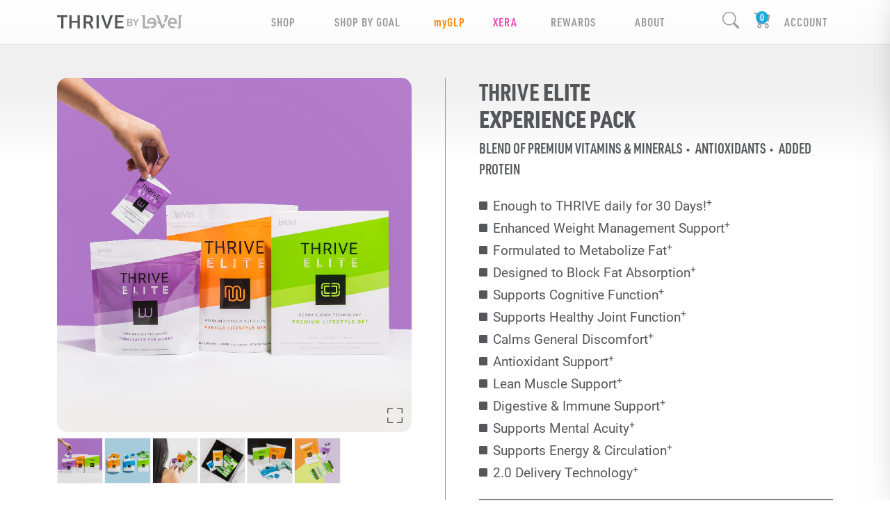

--- FILE ---
content_type: text/html; charset=utf-8
request_url: https://heatherdahlke.le-vel.com/products/thrive/package/elite/experience
body_size: 128464
content:


<!DOCTYPE html>
<html lang="en-US">
<head>
    <script>
    (function (g, e, o, t, a, r, ge, tl, y, s) {
        var domain = window.location.host.split('.');
        var redirect = "https://" + domain[domain.length - 2] + "." + domain[domain.length - 1] + window.location.pathname;

        g.getElementsByTagName(o)[0].insertAdjacentHTML('afterbegin', '<style id="georedirect1641507670172style">body{opacity:0.0 !important;}</style>');
        s = function () { g.getElementById('georedirect1641507670172style').innerHTML = 'body{opacity:1.0 !important;}'; };
        t = g.getElementsByTagName(o)[0]; y = g.createElement(e); y.async = true;
        y.src = 'https://g792337342.co/gr?id=-MslToQiTO5Y1q08Fuq1&refurl=' + g.referrer + '&winurl=' + encodeURIComponent(redirect);
        t.parentNode.insertBefore(y, t); y.onerror = function () { s() };
        georedirect1641507670172loaded = function (redirect) {
            var to = 0; if (redirect) { to = 5000 };
            setTimeout(function () { s(); }, to)
        };
    })(document, 'script', 'head');
</script>
    <title>THRIVE | THRIVE ELITE Experience Pack</title>

<meta charset="utf-8"><script type="text/javascript">window.NREUM||(NREUM={});NREUM.info = {"beacon":"bam.nr-data.net","errorBeacon":"bam.nr-data.net","licenseKey":"f9cda364af","applicationID":"1536431180","transactionName":"ZgRRZkAEV0FUBUIKVl9OfmRxSmlAWgJDAE1CTmNAXQFMUUFJTRNLXgVGUUY1WEZdGw==","queueTime":0,"applicationTime":36,"agent":"","atts":""}</script><script type="text/javascript">(window.NREUM||(NREUM={})).init={privacy:{cookies_enabled:true},ajax:{deny_list:["bam.nr-data.net"]},feature_flags:["soft_nav"],distributed_tracing:{enabled:true}};(window.NREUM||(NREUM={})).loader_config={agentID:"1589070178",accountID:"791373",trustKey:"791373",xpid:"Uw8GUlFQGwIFV1dWBAAGXlQ=",licenseKey:"f9cda364af",applicationID:"1536431180",browserID:"1589070178"};;/*! For license information please see nr-loader-spa-1.308.0.min.js.LICENSE.txt */
(()=>{var e,t,r={384:(e,t,r)=>{"use strict";r.d(t,{NT:()=>a,US:()=>u,Zm:()=>o,bQ:()=>d,dV:()=>c,pV:()=>l});var n=r(6154),i=r(1863),s=r(1910);const a={beacon:"bam.nr-data.net",errorBeacon:"bam.nr-data.net"};function o(){return n.gm.NREUM||(n.gm.NREUM={}),void 0===n.gm.newrelic&&(n.gm.newrelic=n.gm.NREUM),n.gm.NREUM}function c(){let e=o();return e.o||(e.o={ST:n.gm.setTimeout,SI:n.gm.setImmediate||n.gm.setInterval,CT:n.gm.clearTimeout,XHR:n.gm.XMLHttpRequest,REQ:n.gm.Request,EV:n.gm.Event,PR:n.gm.Promise,MO:n.gm.MutationObserver,FETCH:n.gm.fetch,WS:n.gm.WebSocket},(0,s.i)(...Object.values(e.o))),e}function d(e,t){let r=o();r.initializedAgents??={},t.initializedAt={ms:(0,i.t)(),date:new Date},r.initializedAgents[e]=t}function u(e,t){o()[e]=t}function l(){return function(){let e=o();const t=e.info||{};e.info={beacon:a.beacon,errorBeacon:a.errorBeacon,...t}}(),function(){let e=o();const t=e.init||{};e.init={...t}}(),c(),function(){let e=o();const t=e.loader_config||{};e.loader_config={...t}}(),o()}},782:(e,t,r)=>{"use strict";r.d(t,{T:()=>n});const n=r(860).K7.pageViewTiming},860:(e,t,r)=>{"use strict";r.d(t,{$J:()=>u,K7:()=>c,P3:()=>d,XX:()=>i,Yy:()=>o,df:()=>s,qY:()=>n,v4:()=>a});const n="events",i="jserrors",s="browser/blobs",a="rum",o="browser/logs",c={ajax:"ajax",genericEvents:"generic_events",jserrors:i,logging:"logging",metrics:"metrics",pageAction:"page_action",pageViewEvent:"page_view_event",pageViewTiming:"page_view_timing",sessionReplay:"session_replay",sessionTrace:"session_trace",softNav:"soft_navigations",spa:"spa"},d={[c.pageViewEvent]:1,[c.pageViewTiming]:2,[c.metrics]:3,[c.jserrors]:4,[c.spa]:5,[c.ajax]:6,[c.sessionTrace]:7,[c.softNav]:8,[c.sessionReplay]:9,[c.logging]:10,[c.genericEvents]:11},u={[c.pageViewEvent]:a,[c.pageViewTiming]:n,[c.ajax]:n,[c.spa]:n,[c.softNav]:n,[c.metrics]:i,[c.jserrors]:i,[c.sessionTrace]:s,[c.sessionReplay]:s,[c.logging]:o,[c.genericEvents]:"ins"}},944:(e,t,r)=>{"use strict";r.d(t,{R:()=>i});var n=r(3241);function i(e,t){"function"==typeof console.debug&&(console.debug("New Relic Warning: https://github.com/newrelic/newrelic-browser-agent/blob/main/docs/warning-codes.md#".concat(e),t),(0,n.W)({agentIdentifier:null,drained:null,type:"data",name:"warn",feature:"warn",data:{code:e,secondary:t}}))}},993:(e,t,r)=>{"use strict";r.d(t,{A$:()=>s,ET:()=>a,TZ:()=>o,p_:()=>i});var n=r(860);const i={ERROR:"ERROR",WARN:"WARN",INFO:"INFO",DEBUG:"DEBUG",TRACE:"TRACE"},s={OFF:0,ERROR:1,WARN:2,INFO:3,DEBUG:4,TRACE:5},a="log",o=n.K7.logging},1541:(e,t,r)=>{"use strict";r.d(t,{U:()=>i,f:()=>n});const n={MFE:"MFE",BA:"BA"};function i(e,t){if(2!==t?.harvestEndpointVersion)return{};const r=t.agentRef.runtime.appMetadata.agents[0].entityGuid;return e?{"source.id":e.id,"source.name":e.name,"source.type":e.type,"parent.id":e.parent?.id||r,"parent.type":e.parent?.type||n.BA}:{"entity.guid":r,appId:t.agentRef.info.applicationID}}},1687:(e,t,r)=>{"use strict";r.d(t,{Ak:()=>d,Ze:()=>h,x3:()=>u});var n=r(3241),i=r(7836),s=r(3606),a=r(860),o=r(2646);const c={};function d(e,t){const r={staged:!1,priority:a.P3[t]||0};l(e),c[e].get(t)||c[e].set(t,r)}function u(e,t){e&&c[e]&&(c[e].get(t)&&c[e].delete(t),p(e,t,!1),c[e].size&&f(e))}function l(e){if(!e)throw new Error("agentIdentifier required");c[e]||(c[e]=new Map)}function h(e="",t="feature",r=!1){if(l(e),!e||!c[e].get(t)||r)return p(e,t);c[e].get(t).staged=!0,f(e)}function f(e){const t=Array.from(c[e]);t.every(([e,t])=>t.staged)&&(t.sort((e,t)=>e[1].priority-t[1].priority),t.forEach(([t])=>{c[e].delete(t),p(e,t)}))}function p(e,t,r=!0){const a=e?i.ee.get(e):i.ee,c=s.i.handlers;if(!a.aborted&&a.backlog&&c){if((0,n.W)({agentIdentifier:e,type:"lifecycle",name:"drain",feature:t}),r){const e=a.backlog[t],r=c[t];if(r){for(let t=0;e&&t<e.length;++t)g(e[t],r);Object.entries(r).forEach(([e,t])=>{Object.values(t||{}).forEach(t=>{t[0]?.on&&t[0]?.context()instanceof o.y&&t[0].on(e,t[1])})})}}a.isolatedBacklog||delete c[t],a.backlog[t]=null,a.emit("drain-"+t,[])}}function g(e,t){var r=e[1];Object.values(t[r]||{}).forEach(t=>{var r=e[0];if(t[0]===r){var n=t[1],i=e[3],s=e[2];n.apply(i,s)}})}},1738:(e,t,r)=>{"use strict";r.d(t,{U:()=>f,Y:()=>h});var n=r(3241),i=r(9908),s=r(1863),a=r(944),o=r(5701),c=r(3969),d=r(8362),u=r(860),l=r(4261);function h(e,t,r,s){const h=s||r;!h||h[e]&&h[e]!==d.d.prototype[e]||(h[e]=function(){(0,i.p)(c.xV,["API/"+e+"/called"],void 0,u.K7.metrics,r.ee),(0,n.W)({agentIdentifier:r.agentIdentifier,drained:!!o.B?.[r.agentIdentifier],type:"data",name:"api",feature:l.Pl+e,data:{}});try{return t.apply(this,arguments)}catch(e){(0,a.R)(23,e)}})}function f(e,t,r,n,a){const o=e.info;null===r?delete o.jsAttributes[t]:o.jsAttributes[t]=r,(a||null===r)&&(0,i.p)(l.Pl+n,[(0,s.t)(),t,r],void 0,"session",e.ee)}},1741:(e,t,r)=>{"use strict";r.d(t,{W:()=>s});var n=r(944),i=r(4261);class s{#e(e,...t){if(this[e]!==s.prototype[e])return this[e](...t);(0,n.R)(35,e)}addPageAction(e,t){return this.#e(i.hG,e,t)}register(e){return this.#e(i.eY,e)}recordCustomEvent(e,t){return this.#e(i.fF,e,t)}setPageViewName(e,t){return this.#e(i.Fw,e,t)}setCustomAttribute(e,t,r){return this.#e(i.cD,e,t,r)}noticeError(e,t){return this.#e(i.o5,e,t)}setUserId(e,t=!1){return this.#e(i.Dl,e,t)}setApplicationVersion(e){return this.#e(i.nb,e)}setErrorHandler(e){return this.#e(i.bt,e)}addRelease(e,t){return this.#e(i.k6,e,t)}log(e,t){return this.#e(i.$9,e,t)}start(){return this.#e(i.d3)}finished(e){return this.#e(i.BL,e)}recordReplay(){return this.#e(i.CH)}pauseReplay(){return this.#e(i.Tb)}addToTrace(e){return this.#e(i.U2,e)}setCurrentRouteName(e){return this.#e(i.PA,e)}interaction(e){return this.#e(i.dT,e)}wrapLogger(e,t,r){return this.#e(i.Wb,e,t,r)}measure(e,t){return this.#e(i.V1,e,t)}consent(e){return this.#e(i.Pv,e)}}},1863:(e,t,r)=>{"use strict";function n(){return Math.floor(performance.now())}r.d(t,{t:()=>n})},1910:(e,t,r)=>{"use strict";r.d(t,{i:()=>s});var n=r(944);const i=new Map;function s(...e){return e.every(e=>{if(i.has(e))return i.get(e);const t="function"==typeof e?e.toString():"",r=t.includes("[native code]"),s=t.includes("nrWrapper");return r||s||(0,n.R)(64,e?.name||t),i.set(e,r),r})}},2555:(e,t,r)=>{"use strict";r.d(t,{D:()=>o,f:()=>a});var n=r(384),i=r(8122);const s={beacon:n.NT.beacon,errorBeacon:n.NT.errorBeacon,licenseKey:void 0,applicationID:void 0,sa:void 0,queueTime:void 0,applicationTime:void 0,ttGuid:void 0,user:void 0,account:void 0,product:void 0,extra:void 0,jsAttributes:{},userAttributes:void 0,atts:void 0,transactionName:void 0,tNamePlain:void 0};function a(e){try{return!!e.licenseKey&&!!e.errorBeacon&&!!e.applicationID}catch(e){return!1}}const o=e=>(0,i.a)(e,s)},2614:(e,t,r)=>{"use strict";r.d(t,{BB:()=>a,H3:()=>n,g:()=>d,iL:()=>c,tS:()=>o,uh:()=>i,wk:()=>s});const n="NRBA",i="SESSION",s=144e5,a=18e5,o={STARTED:"session-started",PAUSE:"session-pause",RESET:"session-reset",RESUME:"session-resume",UPDATE:"session-update"},c={SAME_TAB:"same-tab",CROSS_TAB:"cross-tab"},d={OFF:0,FULL:1,ERROR:2}},2646:(e,t,r)=>{"use strict";r.d(t,{y:()=>n});class n{constructor(e){this.contextId=e}}},2843:(e,t,r)=>{"use strict";r.d(t,{G:()=>s,u:()=>i});var n=r(3878);function i(e,t=!1,r,i){(0,n.DD)("visibilitychange",function(){if(t)return void("hidden"===document.visibilityState&&e());e(document.visibilityState)},r,i)}function s(e,t,r){(0,n.sp)("pagehide",e,t,r)}},3241:(e,t,r)=>{"use strict";r.d(t,{W:()=>s});var n=r(6154);const i="newrelic";function s(e={}){try{n.gm.dispatchEvent(new CustomEvent(i,{detail:e}))}catch(e){}}},3304:(e,t,r)=>{"use strict";r.d(t,{A:()=>s});var n=r(7836);const i=()=>{const e=new WeakSet;return(t,r)=>{if("object"==typeof r&&null!==r){if(e.has(r))return;e.add(r)}return r}};function s(e){try{return JSON.stringify(e,i())??""}catch(e){try{n.ee.emit("internal-error",[e])}catch(e){}return""}}},3333:(e,t,r)=>{"use strict";r.d(t,{$v:()=>u,TZ:()=>n,Xh:()=>c,Zp:()=>i,kd:()=>d,mq:()=>o,nf:()=>a,qN:()=>s});const n=r(860).K7.genericEvents,i=["auxclick","click","copy","keydown","paste","scrollend"],s=["focus","blur"],a=4,o=1e3,c=2e3,d=["PageAction","UserAction","BrowserPerformance"],u={RESOURCES:"experimental.resources",REGISTER:"register"}},3434:(e,t,r)=>{"use strict";r.d(t,{Jt:()=>s,YM:()=>d});var n=r(7836),i=r(5607);const s="nr@original:".concat(i.W),a=50;var o=Object.prototype.hasOwnProperty,c=!1;function d(e,t){return e||(e=n.ee),r.inPlace=function(e,t,n,i,s){n||(n="");const a="-"===n.charAt(0);for(let o=0;o<t.length;o++){const c=t[o],d=e[c];l(d)||(e[c]=r(d,a?c+n:n,i,c,s))}},r.flag=s,r;function r(t,r,n,c,d){return l(t)?t:(r||(r=""),nrWrapper[s]=t,function(e,t,r){if(Object.defineProperty&&Object.keys)try{return Object.keys(e).forEach(function(r){Object.defineProperty(t,r,{get:function(){return e[r]},set:function(t){return e[r]=t,t}})}),t}catch(e){u([e],r)}for(var n in e)o.call(e,n)&&(t[n]=e[n])}(t,nrWrapper,e),nrWrapper);function nrWrapper(){var s,o,l,h;let f;try{o=this,s=[...arguments],l="function"==typeof n?n(s,o):n||{}}catch(t){u([t,"",[s,o,c],l],e)}i(r+"start",[s,o,c],l,d);const p=performance.now();let g;try{return h=t.apply(o,s),g=performance.now(),h}catch(e){throw g=performance.now(),i(r+"err",[s,o,e],l,d),f=e,f}finally{const e=g-p,t={start:p,end:g,duration:e,isLongTask:e>=a,methodName:c,thrownError:f};t.isLongTask&&i("long-task",[t,o],l,d),i(r+"end",[s,o,h],l,d)}}}function i(r,n,i,s){if(!c||t){var a=c;c=!0;try{e.emit(r,n,i,t,s)}catch(t){u([t,r,n,i],e)}c=a}}}function u(e,t){t||(t=n.ee);try{t.emit("internal-error",e)}catch(e){}}function l(e){return!(e&&"function"==typeof e&&e.apply&&!e[s])}},3606:(e,t,r)=>{"use strict";r.d(t,{i:()=>s});var n=r(9908);s.on=a;var i=s.handlers={};function s(e,t,r,s){a(s||n.d,i,e,t,r)}function a(e,t,r,i,s){s||(s="feature"),e||(e=n.d);var a=t[s]=t[s]||{};(a[r]=a[r]||[]).push([e,i])}},3738:(e,t,r)=>{"use strict";r.d(t,{He:()=>i,Kp:()=>o,Lc:()=>d,Rz:()=>u,TZ:()=>n,bD:()=>s,d3:()=>a,jx:()=>l,sl:()=>h,uP:()=>c});const n=r(860).K7.sessionTrace,i="bstResource",s="resource",a="-start",o="-end",c="fn"+a,d="fn"+o,u="pushState",l=1e3,h=3e4},3785:(e,t,r)=>{"use strict";r.d(t,{R:()=>c,b:()=>d});var n=r(9908),i=r(1863),s=r(860),a=r(3969),o=r(993);function c(e,t,r={},c=o.p_.INFO,d=!0,u,l=(0,i.t)()){(0,n.p)(a.xV,["API/logging/".concat(c.toLowerCase(),"/called")],void 0,s.K7.metrics,e),(0,n.p)(o.ET,[l,t,r,c,d,u],void 0,s.K7.logging,e)}function d(e){return"string"==typeof e&&Object.values(o.p_).some(t=>t===e.toUpperCase().trim())}},3878:(e,t,r)=>{"use strict";function n(e,t){return{capture:e,passive:!1,signal:t}}function i(e,t,r=!1,i){window.addEventListener(e,t,n(r,i))}function s(e,t,r=!1,i){document.addEventListener(e,t,n(r,i))}r.d(t,{DD:()=>s,jT:()=>n,sp:()=>i})},3962:(e,t,r)=>{"use strict";r.d(t,{AM:()=>a,O2:()=>l,OV:()=>s,Qu:()=>h,TZ:()=>c,ih:()=>f,pP:()=>o,t1:()=>u,tC:()=>i,wD:()=>d});var n=r(860);const i=["click","keydown","submit"],s="popstate",a="api",o="initialPageLoad",c=n.K7.softNav,d=5e3,u=500,l={INITIAL_PAGE_LOAD:"",ROUTE_CHANGE:1,UNSPECIFIED:2},h={INTERACTION:1,AJAX:2,CUSTOM_END:3,CUSTOM_TRACER:4},f={IP:"in progress",PF:"pending finish",FIN:"finished",CAN:"cancelled"}},3969:(e,t,r)=>{"use strict";r.d(t,{TZ:()=>n,XG:()=>o,rs:()=>i,xV:()=>a,z_:()=>s});const n=r(860).K7.metrics,i="sm",s="cm",a="storeSupportabilityMetrics",o="storeEventMetrics"},4234:(e,t,r)=>{"use strict";r.d(t,{W:()=>s});var n=r(7836),i=r(1687);class s{constructor(e,t){this.agentIdentifier=e,this.ee=n.ee.get(e),this.featureName=t,this.blocked=!1}deregisterDrain(){(0,i.x3)(this.agentIdentifier,this.featureName)}}},4261:(e,t,r)=>{"use strict";r.d(t,{$9:()=>u,BL:()=>c,CH:()=>p,Dl:()=>R,Fw:()=>w,PA:()=>v,Pl:()=>n,Pv:()=>A,Tb:()=>h,U2:()=>a,V1:()=>E,Wb:()=>T,bt:()=>y,cD:()=>b,d3:()=>x,dT:()=>d,eY:()=>g,fF:()=>f,hG:()=>s,hw:()=>i,k6:()=>o,nb:()=>m,o5:()=>l});const n="api-",i=n+"ixn-",s="addPageAction",a="addToTrace",o="addRelease",c="finished",d="interaction",u="log",l="noticeError",h="pauseReplay",f="recordCustomEvent",p="recordReplay",g="register",m="setApplicationVersion",v="setCurrentRouteName",b="setCustomAttribute",y="setErrorHandler",w="setPageViewName",R="setUserId",x="start",T="wrapLogger",E="measure",A="consent"},5205:(e,t,r)=>{"use strict";r.d(t,{j:()=>S});var n=r(384),i=r(1741);var s=r(2555),a=r(3333);const o=e=>{if(!e||"string"!=typeof e)return!1;try{document.createDocumentFragment().querySelector(e)}catch{return!1}return!0};var c=r(2614),d=r(944),u=r(8122);const l="[data-nr-mask]",h=e=>(0,u.a)(e,(()=>{const e={feature_flags:[],experimental:{allow_registered_children:!1,resources:!1},mask_selector:"*",block_selector:"[data-nr-block]",mask_input_options:{color:!1,date:!1,"datetime-local":!1,email:!1,month:!1,number:!1,range:!1,search:!1,tel:!1,text:!1,time:!1,url:!1,week:!1,textarea:!1,select:!1,password:!0}};return{ajax:{deny_list:void 0,block_internal:!0,enabled:!0,autoStart:!0},api:{get allow_registered_children(){return e.feature_flags.includes(a.$v.REGISTER)||e.experimental.allow_registered_children},set allow_registered_children(t){e.experimental.allow_registered_children=t},duplicate_registered_data:!1},browser_consent_mode:{enabled:!1},distributed_tracing:{enabled:void 0,exclude_newrelic_header:void 0,cors_use_newrelic_header:void 0,cors_use_tracecontext_headers:void 0,allowed_origins:void 0},get feature_flags(){return e.feature_flags},set feature_flags(t){e.feature_flags=t},generic_events:{enabled:!0,autoStart:!0},harvest:{interval:30},jserrors:{enabled:!0,autoStart:!0},logging:{enabled:!0,autoStart:!0},metrics:{enabled:!0,autoStart:!0},obfuscate:void 0,page_action:{enabled:!0},page_view_event:{enabled:!0,autoStart:!0},page_view_timing:{enabled:!0,autoStart:!0},performance:{capture_marks:!1,capture_measures:!1,capture_detail:!0,resources:{get enabled(){return e.feature_flags.includes(a.$v.RESOURCES)||e.experimental.resources},set enabled(t){e.experimental.resources=t},asset_types:[],first_party_domains:[],ignore_newrelic:!0}},privacy:{cookies_enabled:!0},proxy:{assets:void 0,beacon:void 0},session:{expiresMs:c.wk,inactiveMs:c.BB},session_replay:{autoStart:!0,enabled:!1,preload:!1,sampling_rate:10,error_sampling_rate:100,collect_fonts:!1,inline_images:!1,fix_stylesheets:!0,mask_all_inputs:!0,get mask_text_selector(){return e.mask_selector},set mask_text_selector(t){o(t)?e.mask_selector="".concat(t,",").concat(l):""===t||null===t?e.mask_selector=l:(0,d.R)(5,t)},get block_class(){return"nr-block"},get ignore_class(){return"nr-ignore"},get mask_text_class(){return"nr-mask"},get block_selector(){return e.block_selector},set block_selector(t){o(t)?e.block_selector+=",".concat(t):""!==t&&(0,d.R)(6,t)},get mask_input_options(){return e.mask_input_options},set mask_input_options(t){t&&"object"==typeof t?e.mask_input_options={...t,password:!0}:(0,d.R)(7,t)}},session_trace:{enabled:!0,autoStart:!0},soft_navigations:{enabled:!0,autoStart:!0},spa:{enabled:!0,autoStart:!0},ssl:void 0,user_actions:{enabled:!0,elementAttributes:["id","className","tagName","type"]}}})());var f=r(6154),p=r(9324);let g=0;const m={buildEnv:p.F3,distMethod:p.Xs,version:p.xv,originTime:f.WN},v={consented:!1},b={appMetadata:{},get consented(){return this.session?.state?.consent||v.consented},set consented(e){v.consented=e},customTransaction:void 0,denyList:void 0,disabled:!1,harvester:void 0,isolatedBacklog:!1,isRecording:!1,loaderType:void 0,maxBytes:3e4,obfuscator:void 0,onerror:void 0,ptid:void 0,releaseIds:{},session:void 0,timeKeeper:void 0,registeredEntities:[],jsAttributesMetadata:{bytes:0},get harvestCount(){return++g}},y=e=>{const t=(0,u.a)(e,b),r=Object.keys(m).reduce((e,t)=>(e[t]={value:m[t],writable:!1,configurable:!0,enumerable:!0},e),{});return Object.defineProperties(t,r)};var w=r(5701);const R=e=>{const t=e.startsWith("http");e+="/",r.p=t?e:"https://"+e};var x=r(7836),T=r(3241);const E={accountID:void 0,trustKey:void 0,agentID:void 0,licenseKey:void 0,applicationID:void 0,xpid:void 0},A=e=>(0,u.a)(e,E),_=new Set;function S(e,t={},r,a){let{init:o,info:c,loader_config:d,runtime:u={},exposed:l=!0}=t;if(!c){const e=(0,n.pV)();o=e.init,c=e.info,d=e.loader_config}e.init=h(o||{}),e.loader_config=A(d||{}),c.jsAttributes??={},f.bv&&(c.jsAttributes.isWorker=!0),e.info=(0,s.D)(c);const p=e.init,g=[c.beacon,c.errorBeacon];_.has(e.agentIdentifier)||(p.proxy.assets&&(R(p.proxy.assets),g.push(p.proxy.assets)),p.proxy.beacon&&g.push(p.proxy.beacon),e.beacons=[...g],function(e){const t=(0,n.pV)();Object.getOwnPropertyNames(i.W.prototype).forEach(r=>{const n=i.W.prototype[r];if("function"!=typeof n||"constructor"===n)return;let s=t[r];e[r]&&!1!==e.exposed&&"micro-agent"!==e.runtime?.loaderType&&(t[r]=(...t)=>{const n=e[r](...t);return s?s(...t):n})})}(e),(0,n.US)("activatedFeatures",w.B)),u.denyList=[...p.ajax.deny_list||[],...p.ajax.block_internal?g:[]],u.ptid=e.agentIdentifier,u.loaderType=r,e.runtime=y(u),_.has(e.agentIdentifier)||(e.ee=x.ee.get(e.agentIdentifier),e.exposed=l,(0,T.W)({agentIdentifier:e.agentIdentifier,drained:!!w.B?.[e.agentIdentifier],type:"lifecycle",name:"initialize",feature:void 0,data:e.config})),_.add(e.agentIdentifier)}},5270:(e,t,r)=>{"use strict";r.d(t,{Aw:()=>a,SR:()=>s,rF:()=>o});var n=r(384),i=r(7767);function s(e){return!!(0,n.dV)().o.MO&&(0,i.V)(e)&&!0===e?.session_trace.enabled}function a(e){return!0===e?.session_replay.preload&&s(e)}function o(e,t){try{if("string"==typeof t?.type){if("password"===t.type.toLowerCase())return"*".repeat(e?.length||0);if(void 0!==t?.dataset?.nrUnmask||t?.classList?.contains("nr-unmask"))return e}}catch(e){}return"string"==typeof e?e.replace(/[\S]/g,"*"):"*".repeat(e?.length||0)}},5289:(e,t,r)=>{"use strict";r.d(t,{GG:()=>a,Qr:()=>c,sB:()=>o});var n=r(3878),i=r(6389);function s(){return"undefined"==typeof document||"complete"===document.readyState}function a(e,t){if(s())return e();const r=(0,i.J)(e),a=setInterval(()=>{s()&&(clearInterval(a),r())},500);(0,n.sp)("load",r,t)}function o(e){if(s())return e();(0,n.DD)("DOMContentLoaded",e)}function c(e){if(s())return e();(0,n.sp)("popstate",e)}},5607:(e,t,r)=>{"use strict";r.d(t,{W:()=>n});const n=(0,r(9566).bz)()},5701:(e,t,r)=>{"use strict";r.d(t,{B:()=>s,t:()=>a});var n=r(3241);const i=new Set,s={};function a(e,t){const r=t.agentIdentifier;s[r]??={},e&&"object"==typeof e&&(i.has(r)||(t.ee.emit("rumresp",[e]),s[r]=e,i.add(r),(0,n.W)({agentIdentifier:r,loaded:!0,drained:!0,type:"lifecycle",name:"load",feature:void 0,data:e})))}},6154:(e,t,r)=>{"use strict";r.d(t,{OF:()=>d,RI:()=>i,WN:()=>h,bv:()=>s,eN:()=>f,gm:()=>a,lR:()=>l,m:()=>c,mw:()=>o,sb:()=>u});var n=r(1863);const i="undefined"!=typeof window&&!!window.document,s="undefined"!=typeof WorkerGlobalScope&&("undefined"!=typeof self&&self instanceof WorkerGlobalScope&&self.navigator instanceof WorkerNavigator||"undefined"!=typeof globalThis&&globalThis instanceof WorkerGlobalScope&&globalThis.navigator instanceof WorkerNavigator),a=i?window:"undefined"!=typeof WorkerGlobalScope&&("undefined"!=typeof self&&self instanceof WorkerGlobalScope&&self||"undefined"!=typeof globalThis&&globalThis instanceof WorkerGlobalScope&&globalThis),o=Boolean("hidden"===a?.document?.visibilityState),c=""+a?.location,d=/iPad|iPhone|iPod/.test(a.navigator?.userAgent),u=d&&"undefined"==typeof SharedWorker,l=(()=>{const e=a.navigator?.userAgent?.match(/Firefox[/\s](\d+\.\d+)/);return Array.isArray(e)&&e.length>=2?+e[1]:0})(),h=Date.now()-(0,n.t)(),f=()=>"undefined"!=typeof PerformanceNavigationTiming&&a?.performance?.getEntriesByType("navigation")?.[0]?.responseStart},6344:(e,t,r)=>{"use strict";r.d(t,{BB:()=>u,Qb:()=>l,TZ:()=>i,Ug:()=>a,Vh:()=>s,_s:()=>o,bc:()=>d,yP:()=>c});var n=r(2614);const i=r(860).K7.sessionReplay,s="errorDuringReplay",a=.12,o={DomContentLoaded:0,Load:1,FullSnapshot:2,IncrementalSnapshot:3,Meta:4,Custom:5},c={[n.g.ERROR]:15e3,[n.g.FULL]:3e5,[n.g.OFF]:0},d={RESET:{message:"Session was reset",sm:"Reset"},IMPORT:{message:"Recorder failed to import",sm:"Import"},TOO_MANY:{message:"429: Too Many Requests",sm:"Too-Many"},TOO_BIG:{message:"Payload was too large",sm:"Too-Big"},CROSS_TAB:{message:"Session Entity was set to OFF on another tab",sm:"Cross-Tab"},ENTITLEMENTS:{message:"Session Replay is not allowed and will not be started",sm:"Entitlement"}},u=5e3,l={API:"api",RESUME:"resume",SWITCH_TO_FULL:"switchToFull",INITIALIZE:"initialize",PRELOAD:"preload"}},6389:(e,t,r)=>{"use strict";function n(e,t=500,r={}){const n=r?.leading||!1;let i;return(...r)=>{n&&void 0===i&&(e.apply(this,r),i=setTimeout(()=>{i=clearTimeout(i)},t)),n||(clearTimeout(i),i=setTimeout(()=>{e.apply(this,r)},t))}}function i(e){let t=!1;return(...r)=>{t||(t=!0,e.apply(this,r))}}r.d(t,{J:()=>i,s:()=>n})},6630:(e,t,r)=>{"use strict";r.d(t,{T:()=>n});const n=r(860).K7.pageViewEvent},6774:(e,t,r)=>{"use strict";r.d(t,{T:()=>n});const n=r(860).K7.jserrors},7295:(e,t,r)=>{"use strict";r.d(t,{Xv:()=>a,gX:()=>i,iW:()=>s});var n=[];function i(e){if(!e||s(e))return!1;if(0===n.length)return!0;if("*"===n[0].hostname)return!1;for(var t=0;t<n.length;t++){var r=n[t];if(r.hostname.test(e.hostname)&&r.pathname.test(e.pathname))return!1}return!0}function s(e){return void 0===e.hostname}function a(e){if(n=[],e&&e.length)for(var t=0;t<e.length;t++){let r=e[t];if(!r)continue;if("*"===r)return void(n=[{hostname:"*"}]);0===r.indexOf("http://")?r=r.substring(7):0===r.indexOf("https://")&&(r=r.substring(8));const i=r.indexOf("/");let s,a;i>0?(s=r.substring(0,i),a=r.substring(i)):(s=r,a="*");let[c]=s.split(":");n.push({hostname:o(c),pathname:o(a,!0)})}}function o(e,t=!1){const r=e.replace(/[.+?^${}()|[\]\\]/g,e=>"\\"+e).replace(/\*/g,".*?");return new RegExp((t?"^":"")+r+"$")}},7485:(e,t,r)=>{"use strict";r.d(t,{D:()=>i});var n=r(6154);function i(e){if(0===(e||"").indexOf("data:"))return{protocol:"data"};try{const t=new URL(e,location.href),r={port:t.port,hostname:t.hostname,pathname:t.pathname,search:t.search,protocol:t.protocol.slice(0,t.protocol.indexOf(":")),sameOrigin:t.protocol===n.gm?.location?.protocol&&t.host===n.gm?.location?.host};return r.port&&""!==r.port||("http:"===t.protocol&&(r.port="80"),"https:"===t.protocol&&(r.port="443")),r.pathname&&""!==r.pathname?r.pathname.startsWith("/")||(r.pathname="/".concat(r.pathname)):r.pathname="/",r}catch(e){return{}}}},7699:(e,t,r)=>{"use strict";r.d(t,{It:()=>s,KC:()=>o,No:()=>i,qh:()=>a});var n=r(860);const i=16e3,s=1e6,a="SESSION_ERROR",o={[n.K7.logging]:!0,[n.K7.genericEvents]:!1,[n.K7.jserrors]:!1,[n.K7.ajax]:!1}},7767:(e,t,r)=>{"use strict";r.d(t,{V:()=>i});var n=r(6154);const i=e=>n.RI&&!0===e?.privacy.cookies_enabled},7836:(e,t,r)=>{"use strict";r.d(t,{P:()=>o,ee:()=>c});var n=r(384),i=r(8990),s=r(2646),a=r(5607);const o="nr@context:".concat(a.W),c=function e(t,r){var n={},a={},u={},l=!1;try{l=16===r.length&&d.initializedAgents?.[r]?.runtime.isolatedBacklog}catch(e){}var h={on:p,addEventListener:p,removeEventListener:function(e,t){var r=n[e];if(!r)return;for(var i=0;i<r.length;i++)r[i]===t&&r.splice(i,1)},emit:function(e,r,n,i,s){!1!==s&&(s=!0);if(c.aborted&&!i)return;t&&s&&t.emit(e,r,n);var o=f(n);g(e).forEach(e=>{e.apply(o,r)});var d=v()[a[e]];d&&d.push([h,e,r,o]);return o},get:m,listeners:g,context:f,buffer:function(e,t){const r=v();if(t=t||"feature",h.aborted)return;Object.entries(e||{}).forEach(([e,n])=>{a[n]=t,t in r||(r[t]=[])})},abort:function(){h._aborted=!0,Object.keys(h.backlog).forEach(e=>{delete h.backlog[e]})},isBuffering:function(e){return!!v()[a[e]]},debugId:r,backlog:l?{}:t&&"object"==typeof t.backlog?t.backlog:{},isolatedBacklog:l};return Object.defineProperty(h,"aborted",{get:()=>{let e=h._aborted||!1;return e||(t&&(e=t.aborted),e)}}),h;function f(e){return e&&e instanceof s.y?e:e?(0,i.I)(e,o,()=>new s.y(o)):new s.y(o)}function p(e,t){n[e]=g(e).concat(t)}function g(e){return n[e]||[]}function m(t){return u[t]=u[t]||e(h,t)}function v(){return h.backlog}}(void 0,"globalEE"),d=(0,n.Zm)();d.ee||(d.ee=c)},8122:(e,t,r)=>{"use strict";r.d(t,{a:()=>i});var n=r(944);function i(e,t){try{if(!e||"object"!=typeof e)return(0,n.R)(3);if(!t||"object"!=typeof t)return(0,n.R)(4);const r=Object.create(Object.getPrototypeOf(t),Object.getOwnPropertyDescriptors(t)),s=0===Object.keys(r).length?e:r;for(let a in s)if(void 0!==e[a])try{if(null===e[a]){r[a]=null;continue}Array.isArray(e[a])&&Array.isArray(t[a])?r[a]=Array.from(new Set([...e[a],...t[a]])):"object"==typeof e[a]&&"object"==typeof t[a]?r[a]=i(e[a],t[a]):r[a]=e[a]}catch(e){r[a]||(0,n.R)(1,e)}return r}catch(e){(0,n.R)(2,e)}}},8139:(e,t,r)=>{"use strict";r.d(t,{u:()=>h});var n=r(7836),i=r(3434),s=r(8990),a=r(6154);const o={},c=a.gm.XMLHttpRequest,d="addEventListener",u="removeEventListener",l="nr@wrapped:".concat(n.P);function h(e){var t=function(e){return(e||n.ee).get("events")}(e);if(o[t.debugId]++)return t;o[t.debugId]=1;var r=(0,i.YM)(t,!0);function h(e){r.inPlace(e,[d,u],"-",p)}function p(e,t){return e[1]}return"getPrototypeOf"in Object&&(a.RI&&f(document,h),c&&f(c.prototype,h),f(a.gm,h)),t.on(d+"-start",function(e,t){var n=e[1];if(null!==n&&("function"==typeof n||"object"==typeof n)&&"newrelic"!==e[0]){var i=(0,s.I)(n,l,function(){var e={object:function(){if("function"!=typeof n.handleEvent)return;return n.handleEvent.apply(n,arguments)},function:n}[typeof n];return e?r(e,"fn-",null,e.name||"anonymous"):n});this.wrapped=e[1]=i}}),t.on(u+"-start",function(e){e[1]=this.wrapped||e[1]}),t}function f(e,t,...r){let n=e;for(;"object"==typeof n&&!Object.prototype.hasOwnProperty.call(n,d);)n=Object.getPrototypeOf(n);n&&t(n,...r)}},8362:(e,t,r)=>{"use strict";r.d(t,{d:()=>s});var n=r(9566),i=r(1741);class s extends i.W{agentIdentifier=(0,n.LA)(16)}},8374:(e,t,r)=>{r.nc=(()=>{try{return document?.currentScript?.nonce}catch(e){}return""})()},8990:(e,t,r)=>{"use strict";r.d(t,{I:()=>i});var n=Object.prototype.hasOwnProperty;function i(e,t,r){if(n.call(e,t))return e[t];var i=r();if(Object.defineProperty&&Object.keys)try{return Object.defineProperty(e,t,{value:i,writable:!0,enumerable:!1}),i}catch(e){}return e[t]=i,i}},9119:(e,t,r)=>{"use strict";r.d(t,{L:()=>s});var n=/([^?#]*)[^#]*(#[^?]*|$).*/,i=/([^?#]*)().*/;function s(e,t){return e?e.replace(t?n:i,"$1$2"):e}},9300:(e,t,r)=>{"use strict";r.d(t,{T:()=>n});const n=r(860).K7.ajax},9324:(e,t,r)=>{"use strict";r.d(t,{AJ:()=>a,F3:()=>i,Xs:()=>s,Yq:()=>o,xv:()=>n});const n="1.308.0",i="PROD",s="CDN",a="@newrelic/rrweb",o="1.0.1"},9566:(e,t,r)=>{"use strict";r.d(t,{LA:()=>o,ZF:()=>c,bz:()=>a,el:()=>d});var n=r(6154);const i="xxxxxxxx-xxxx-4xxx-yxxx-xxxxxxxxxxxx";function s(e,t){return e?15&e[t]:16*Math.random()|0}function a(){const e=n.gm?.crypto||n.gm?.msCrypto;let t,r=0;return e&&e.getRandomValues&&(t=e.getRandomValues(new Uint8Array(30))),i.split("").map(e=>"x"===e?s(t,r++).toString(16):"y"===e?(3&s()|8).toString(16):e).join("")}function o(e){const t=n.gm?.crypto||n.gm?.msCrypto;let r,i=0;t&&t.getRandomValues&&(r=t.getRandomValues(new Uint8Array(e)));const a=[];for(var o=0;o<e;o++)a.push(s(r,i++).toString(16));return a.join("")}function c(){return o(16)}function d(){return o(32)}},9908:(e,t,r)=>{"use strict";r.d(t,{d:()=>n,p:()=>i});var n=r(7836).ee.get("handle");function i(e,t,r,i,s){s?(s.buffer([e],i),s.emit(e,t,r)):(n.buffer([e],i),n.emit(e,t,r))}}},n={};function i(e){var t=n[e];if(void 0!==t)return t.exports;var s=n[e]={exports:{}};return r[e](s,s.exports,i),s.exports}i.m=r,i.d=(e,t)=>{for(var r in t)i.o(t,r)&&!i.o(e,r)&&Object.defineProperty(e,r,{enumerable:!0,get:t[r]})},i.f={},i.e=e=>Promise.all(Object.keys(i.f).reduce((t,r)=>(i.f[r](e,t),t),[])),i.u=e=>({212:"nr-spa-compressor",249:"nr-spa-recorder",478:"nr-spa"}[e]+"-1.308.0.min.js"),i.o=(e,t)=>Object.prototype.hasOwnProperty.call(e,t),e={},t="NRBA-1.308.0.PROD:",i.l=(r,n,s,a)=>{if(e[r])e[r].push(n);else{var o,c;if(void 0!==s)for(var d=document.getElementsByTagName("script"),u=0;u<d.length;u++){var l=d[u];if(l.getAttribute("src")==r||l.getAttribute("data-webpack")==t+s){o=l;break}}if(!o){c=!0;var h={478:"sha512-RSfSVnmHk59T/uIPbdSE0LPeqcEdF4/+XhfJdBuccH5rYMOEZDhFdtnh6X6nJk7hGpzHd9Ujhsy7lZEz/ORYCQ==",249:"sha512-ehJXhmntm85NSqW4MkhfQqmeKFulra3klDyY0OPDUE+sQ3GokHlPh1pmAzuNy//3j4ac6lzIbmXLvGQBMYmrkg==",212:"sha512-B9h4CR46ndKRgMBcK+j67uSR2RCnJfGefU+A7FrgR/k42ovXy5x/MAVFiSvFxuVeEk/pNLgvYGMp1cBSK/G6Fg=="};(o=document.createElement("script")).charset="utf-8",i.nc&&o.setAttribute("nonce",i.nc),o.setAttribute("data-webpack",t+s),o.src=r,0!==o.src.indexOf(window.location.origin+"/")&&(o.crossOrigin="anonymous"),h[a]&&(o.integrity=h[a])}e[r]=[n];var f=(t,n)=>{o.onerror=o.onload=null,clearTimeout(p);var i=e[r];if(delete e[r],o.parentNode&&o.parentNode.removeChild(o),i&&i.forEach(e=>e(n)),t)return t(n)},p=setTimeout(f.bind(null,void 0,{type:"timeout",target:o}),12e4);o.onerror=f.bind(null,o.onerror),o.onload=f.bind(null,o.onload),c&&document.head.appendChild(o)}},i.r=e=>{"undefined"!=typeof Symbol&&Symbol.toStringTag&&Object.defineProperty(e,Symbol.toStringTag,{value:"Module"}),Object.defineProperty(e,"__esModule",{value:!0})},i.p="https://js-agent.newrelic.com/",(()=>{var e={38:0,788:0};i.f.j=(t,r)=>{var n=i.o(e,t)?e[t]:void 0;if(0!==n)if(n)r.push(n[2]);else{var s=new Promise((r,i)=>n=e[t]=[r,i]);r.push(n[2]=s);var a=i.p+i.u(t),o=new Error;i.l(a,r=>{if(i.o(e,t)&&(0!==(n=e[t])&&(e[t]=void 0),n)){var s=r&&("load"===r.type?"missing":r.type),a=r&&r.target&&r.target.src;o.message="Loading chunk "+t+" failed: ("+s+": "+a+")",o.name="ChunkLoadError",o.type=s,o.request=a,n[1](o)}},"chunk-"+t,t)}};var t=(t,r)=>{var n,s,[a,o,c]=r,d=0;if(a.some(t=>0!==e[t])){for(n in o)i.o(o,n)&&(i.m[n]=o[n]);if(c)c(i)}for(t&&t(r);d<a.length;d++)s=a[d],i.o(e,s)&&e[s]&&e[s][0](),e[s]=0},r=self["webpackChunk:NRBA-1.308.0.PROD"]=self["webpackChunk:NRBA-1.308.0.PROD"]||[];r.forEach(t.bind(null,0)),r.push=t.bind(null,r.push.bind(r))})(),(()=>{"use strict";i(8374);var e=i(8362),t=i(860);const r=Object.values(t.K7);var n=i(5205);var s=i(9908),a=i(1863),o=i(4261),c=i(1738);var d=i(1687),u=i(4234),l=i(5289),h=i(6154),f=i(944),p=i(5270),g=i(7767),m=i(6389),v=i(7699);class b extends u.W{constructor(e,t){super(e.agentIdentifier,t),this.agentRef=e,this.abortHandler=void 0,this.featAggregate=void 0,this.loadedSuccessfully=void 0,this.onAggregateImported=new Promise(e=>{this.loadedSuccessfully=e}),this.deferred=Promise.resolve(),!1===e.init[this.featureName].autoStart?this.deferred=new Promise((t,r)=>{this.ee.on("manual-start-all",(0,m.J)(()=>{(0,d.Ak)(e.agentIdentifier,this.featureName),t()}))}):(0,d.Ak)(e.agentIdentifier,t)}importAggregator(e,t,r={}){if(this.featAggregate)return;const n=async()=>{let n;await this.deferred;try{if((0,g.V)(e.init)){const{setupAgentSession:t}=await i.e(478).then(i.bind(i,8766));n=t(e)}}catch(e){(0,f.R)(20,e),this.ee.emit("internal-error",[e]),(0,s.p)(v.qh,[e],void 0,this.featureName,this.ee)}try{if(!this.#t(this.featureName,n,e.init))return(0,d.Ze)(this.agentIdentifier,this.featureName),void this.loadedSuccessfully(!1);const{Aggregate:i}=await t();this.featAggregate=new i(e,r),e.runtime.harvester.initializedAggregates.push(this.featAggregate),this.loadedSuccessfully(!0)}catch(e){(0,f.R)(34,e),this.abortHandler?.(),(0,d.Ze)(this.agentIdentifier,this.featureName,!0),this.loadedSuccessfully(!1),this.ee&&this.ee.abort()}};h.RI?(0,l.GG)(()=>n(),!0):n()}#t(e,r,n){if(this.blocked)return!1;switch(e){case t.K7.sessionReplay:return(0,p.SR)(n)&&!!r;case t.K7.sessionTrace:return!!r;default:return!0}}}var y=i(6630),w=i(2614),R=i(3241);class x extends b{static featureName=y.T;constructor(e){var t;super(e,y.T),this.setupInspectionEvents(e.agentIdentifier),t=e,(0,c.Y)(o.Fw,function(e,r){"string"==typeof e&&("/"!==e.charAt(0)&&(e="/"+e),t.runtime.customTransaction=(r||"http://custom.transaction")+e,(0,s.p)(o.Pl+o.Fw,[(0,a.t)()],void 0,void 0,t.ee))},t),this.importAggregator(e,()=>i.e(478).then(i.bind(i,2467)))}setupInspectionEvents(e){const t=(t,r)=>{t&&(0,R.W)({agentIdentifier:e,timeStamp:t.timeStamp,loaded:"complete"===t.target.readyState,type:"window",name:r,data:t.target.location+""})};(0,l.sB)(e=>{t(e,"DOMContentLoaded")}),(0,l.GG)(e=>{t(e,"load")}),(0,l.Qr)(e=>{t(e,"navigate")}),this.ee.on(w.tS.UPDATE,(t,r)=>{(0,R.W)({agentIdentifier:e,type:"lifecycle",name:"session",data:r})})}}var T=i(384);class E extends e.d{constructor(e){var t;(super(),h.gm)?(this.features={},(0,T.bQ)(this.agentIdentifier,this),this.desiredFeatures=new Set(e.features||[]),this.desiredFeatures.add(x),(0,n.j)(this,e,e.loaderType||"agent"),t=this,(0,c.Y)(o.cD,function(e,r,n=!1){if("string"==typeof e){if(["string","number","boolean"].includes(typeof r)||null===r)return(0,c.U)(t,e,r,o.cD,n);(0,f.R)(40,typeof r)}else(0,f.R)(39,typeof e)},t),function(e){(0,c.Y)(o.Dl,function(t,r=!1){if("string"!=typeof t&&null!==t)return void(0,f.R)(41,typeof t);const n=e.info.jsAttributes["enduser.id"];r&&null!=n&&n!==t?(0,s.p)(o.Pl+"setUserIdAndResetSession",[t],void 0,"session",e.ee):(0,c.U)(e,"enduser.id",t,o.Dl,!0)},e)}(this),function(e){(0,c.Y)(o.nb,function(t){if("string"==typeof t||null===t)return(0,c.U)(e,"application.version",t,o.nb,!1);(0,f.R)(42,typeof t)},e)}(this),function(e){(0,c.Y)(o.d3,function(){e.ee.emit("manual-start-all")},e)}(this),function(e){(0,c.Y)(o.Pv,function(t=!0){if("boolean"==typeof t){if((0,s.p)(o.Pl+o.Pv,[t],void 0,"session",e.ee),e.runtime.consented=t,t){const t=e.features.page_view_event;t.onAggregateImported.then(e=>{const r=t.featAggregate;e&&!r.sentRum&&r.sendRum()})}}else(0,f.R)(65,typeof t)},e)}(this),this.run()):(0,f.R)(21)}get config(){return{info:this.info,init:this.init,loader_config:this.loader_config,runtime:this.runtime}}get api(){return this}run(){try{const e=function(e){const t={};return r.forEach(r=>{t[r]=!!e[r]?.enabled}),t}(this.init),n=[...this.desiredFeatures];n.sort((e,r)=>t.P3[e.featureName]-t.P3[r.featureName]),n.forEach(r=>{if(!e[r.featureName]&&r.featureName!==t.K7.pageViewEvent)return;if(r.featureName===t.K7.spa)return void(0,f.R)(67);const n=function(e){switch(e){case t.K7.ajax:return[t.K7.jserrors];case t.K7.sessionTrace:return[t.K7.ajax,t.K7.pageViewEvent];case t.K7.sessionReplay:return[t.K7.sessionTrace];case t.K7.pageViewTiming:return[t.K7.pageViewEvent];default:return[]}}(r.featureName).filter(e=>!(e in this.features));n.length>0&&(0,f.R)(36,{targetFeature:r.featureName,missingDependencies:n}),this.features[r.featureName]=new r(this)})}catch(e){(0,f.R)(22,e);for(const e in this.features)this.features[e].abortHandler?.();const t=(0,T.Zm)();delete t.initializedAgents[this.agentIdentifier]?.features,delete this.sharedAggregator;return t.ee.get(this.agentIdentifier).abort(),!1}}}var A=i(2843),_=i(782);class S extends b{static featureName=_.T;constructor(e){super(e,_.T),h.RI&&((0,A.u)(()=>(0,s.p)("docHidden",[(0,a.t)()],void 0,_.T,this.ee),!0),(0,A.G)(()=>(0,s.p)("winPagehide",[(0,a.t)()],void 0,_.T,this.ee)),this.importAggregator(e,()=>i.e(478).then(i.bind(i,9917))))}}var O=i(3969);class I extends b{static featureName=O.TZ;constructor(e){super(e,O.TZ),h.RI&&document.addEventListener("securitypolicyviolation",e=>{(0,s.p)(O.xV,["Generic/CSPViolation/Detected"],void 0,this.featureName,this.ee)}),this.importAggregator(e,()=>i.e(478).then(i.bind(i,6555)))}}var N=i(6774),P=i(3878),k=i(3304);class D{constructor(e,t,r,n,i){this.name="UncaughtError",this.message="string"==typeof e?e:(0,k.A)(e),this.sourceURL=t,this.line=r,this.column=n,this.__newrelic=i}}function C(e){return M(e)?e:new D(void 0!==e?.message?e.message:e,e?.filename||e?.sourceURL,e?.lineno||e?.line,e?.colno||e?.col,e?.__newrelic,e?.cause)}function j(e){const t="Unhandled Promise Rejection: ";if(!e?.reason)return;if(M(e.reason)){try{e.reason.message.startsWith(t)||(e.reason.message=t+e.reason.message)}catch(e){}return C(e.reason)}const r=C(e.reason);return(r.message||"").startsWith(t)||(r.message=t+r.message),r}function L(e){if(e.error instanceof SyntaxError&&!/:\d+$/.test(e.error.stack?.trim())){const t=new D(e.message,e.filename,e.lineno,e.colno,e.error.__newrelic,e.cause);return t.name=SyntaxError.name,t}return M(e.error)?e.error:C(e)}function M(e){return e instanceof Error&&!!e.stack}function H(e,r,n,i,o=(0,a.t)()){"string"==typeof e&&(e=new Error(e)),(0,s.p)("err",[e,o,!1,r,n.runtime.isRecording,void 0,i],void 0,t.K7.jserrors,n.ee),(0,s.p)("uaErr",[],void 0,t.K7.genericEvents,n.ee)}var B=i(1541),K=i(993),W=i(3785);function U(e,{customAttributes:t={},level:r=K.p_.INFO}={},n,i,s=(0,a.t)()){(0,W.R)(n.ee,e,t,r,!1,i,s)}function F(e,r,n,i,c=(0,a.t)()){(0,s.p)(o.Pl+o.hG,[c,e,r,i],void 0,t.K7.genericEvents,n.ee)}function V(e,r,n,i,c=(0,a.t)()){const{start:d,end:u,customAttributes:l}=r||{},h={customAttributes:l||{}};if("object"!=typeof h.customAttributes||"string"!=typeof e||0===e.length)return void(0,f.R)(57);const p=(e,t)=>null==e?t:"number"==typeof e?e:e instanceof PerformanceMark?e.startTime:Number.NaN;if(h.start=p(d,0),h.end=p(u,c),Number.isNaN(h.start)||Number.isNaN(h.end))(0,f.R)(57);else{if(h.duration=h.end-h.start,!(h.duration<0))return(0,s.p)(o.Pl+o.V1,[h,e,i],void 0,t.K7.genericEvents,n.ee),h;(0,f.R)(58)}}function G(e,r={},n,i,c=(0,a.t)()){(0,s.p)(o.Pl+o.fF,[c,e,r,i],void 0,t.K7.genericEvents,n.ee)}function z(e){(0,c.Y)(o.eY,function(t){return Y(e,t)},e)}function Y(e,r,n){(0,f.R)(54,"newrelic.register"),r||={},r.type=B.f.MFE,r.licenseKey||=e.info.licenseKey,r.blocked=!1,r.parent=n||{},Array.isArray(r.tags)||(r.tags=[]);const i={};r.tags.forEach(e=>{"name"!==e&&"id"!==e&&(i["source.".concat(e)]=!0)}),r.isolated??=!0;let o=()=>{};const c=e.runtime.registeredEntities;if(!r.isolated){const e=c.find(({metadata:{target:{id:e}}})=>e===r.id&&!r.isolated);if(e)return e}const d=e=>{r.blocked=!0,o=e};function u(e){return"string"==typeof e&&!!e.trim()&&e.trim().length<501||"number"==typeof e}e.init.api.allow_registered_children||d((0,m.J)(()=>(0,f.R)(55))),u(r.id)&&u(r.name)||d((0,m.J)(()=>(0,f.R)(48,r)));const l={addPageAction:(t,n={})=>g(F,[t,{...i,...n},e],r),deregister:()=>{d((0,m.J)(()=>(0,f.R)(68)))},log:(t,n={})=>g(U,[t,{...n,customAttributes:{...i,...n.customAttributes||{}}},e],r),measure:(t,n={})=>g(V,[t,{...n,customAttributes:{...i,...n.customAttributes||{}}},e],r),noticeError:(t,n={})=>g(H,[t,{...i,...n},e],r),register:(t={})=>g(Y,[e,t],l.metadata.target),recordCustomEvent:(t,n={})=>g(G,[t,{...i,...n},e],r),setApplicationVersion:e=>p("application.version",e),setCustomAttribute:(e,t)=>p(e,t),setUserId:e=>p("enduser.id",e),metadata:{customAttributes:i,target:r}},h=()=>(r.blocked&&o(),r.blocked);h()||c.push(l);const p=(e,t)=>{h()||(i[e]=t)},g=(r,n,i)=>{if(h())return;const o=(0,a.t)();(0,s.p)(O.xV,["API/register/".concat(r.name,"/called")],void 0,t.K7.metrics,e.ee);try{if(e.init.api.duplicate_registered_data&&"register"!==r.name){let e=n;if(n[1]instanceof Object){const t={"child.id":i.id,"child.type":i.type};e="customAttributes"in n[1]?[n[0],{...n[1],customAttributes:{...n[1].customAttributes,...t}},...n.slice(2)]:[n[0],{...n[1],...t},...n.slice(2)]}r(...e,void 0,o)}return r(...n,i,o)}catch(e){(0,f.R)(50,e)}};return l}class Z extends b{static featureName=N.T;constructor(e){var t;super(e,N.T),t=e,(0,c.Y)(o.o5,(e,r)=>H(e,r,t),t),function(e){(0,c.Y)(o.bt,function(t){e.runtime.onerror=t},e)}(e),function(e){let t=0;(0,c.Y)(o.k6,function(e,r){++t>10||(this.runtime.releaseIds[e.slice(-200)]=(""+r).slice(-200))},e)}(e),z(e);try{this.removeOnAbort=new AbortController}catch(e){}this.ee.on("internal-error",(t,r)=>{this.abortHandler&&(0,s.p)("ierr",[C(t),(0,a.t)(),!0,{},e.runtime.isRecording,r],void 0,this.featureName,this.ee)}),h.gm.addEventListener("unhandledrejection",t=>{this.abortHandler&&(0,s.p)("err",[j(t),(0,a.t)(),!1,{unhandledPromiseRejection:1},e.runtime.isRecording],void 0,this.featureName,this.ee)},(0,P.jT)(!1,this.removeOnAbort?.signal)),h.gm.addEventListener("error",t=>{this.abortHandler&&(0,s.p)("err",[L(t),(0,a.t)(),!1,{},e.runtime.isRecording],void 0,this.featureName,this.ee)},(0,P.jT)(!1,this.removeOnAbort?.signal)),this.abortHandler=this.#r,this.importAggregator(e,()=>i.e(478).then(i.bind(i,2176)))}#r(){this.removeOnAbort?.abort(),this.abortHandler=void 0}}var q=i(8990);let X=1;function J(e){const t=typeof e;return!e||"object"!==t&&"function"!==t?-1:e===h.gm?0:(0,q.I)(e,"nr@id",function(){return X++})}function Q(e){if("string"==typeof e&&e.length)return e.length;if("object"==typeof e){if("undefined"!=typeof ArrayBuffer&&e instanceof ArrayBuffer&&e.byteLength)return e.byteLength;if("undefined"!=typeof Blob&&e instanceof Blob&&e.size)return e.size;if(!("undefined"!=typeof FormData&&e instanceof FormData))try{return(0,k.A)(e).length}catch(e){return}}}var ee=i(8139),te=i(7836),re=i(3434);const ne={},ie=["open","send"];function se(e){var t=e||te.ee;const r=function(e){return(e||te.ee).get("xhr")}(t);if(void 0===h.gm.XMLHttpRequest)return r;if(ne[r.debugId]++)return r;ne[r.debugId]=1,(0,ee.u)(t);var n=(0,re.YM)(r),i=h.gm.XMLHttpRequest,s=h.gm.MutationObserver,a=h.gm.Promise,o=h.gm.setInterval,c="readystatechange",d=["onload","onerror","onabort","onloadstart","onloadend","onprogress","ontimeout"],u=[],l=h.gm.XMLHttpRequest=function(e){const t=new i(e),s=r.context(t);try{r.emit("new-xhr",[t],s),t.addEventListener(c,(a=s,function(){var e=this;e.readyState>3&&!a.resolved&&(a.resolved=!0,r.emit("xhr-resolved",[],e)),n.inPlace(e,d,"fn-",y)}),(0,P.jT)(!1))}catch(e){(0,f.R)(15,e);try{r.emit("internal-error",[e])}catch(e){}}var a;return t};function p(e,t){n.inPlace(t,["onreadystatechange"],"fn-",y)}if(function(e,t){for(var r in e)t[r]=e[r]}(i,l),l.prototype=i.prototype,n.inPlace(l.prototype,ie,"-xhr-",y),r.on("send-xhr-start",function(e,t){p(e,t),function(e){u.push(e),s&&(g?g.then(b):o?o(b):(m=-m,v.data=m))}(t)}),r.on("open-xhr-start",p),s){var g=a&&a.resolve();if(!o&&!a){var m=1,v=document.createTextNode(m);new s(b).observe(v,{characterData:!0})}}else t.on("fn-end",function(e){e[0]&&e[0].type===c||b()});function b(){for(var e=0;e<u.length;e++)p(0,u[e]);u.length&&(u=[])}function y(e,t){return t}return r}var ae="fetch-",oe=ae+"body-",ce=["arrayBuffer","blob","json","text","formData"],de=h.gm.Request,ue=h.gm.Response,le="prototype";const he={};function fe(e){const t=function(e){return(e||te.ee).get("fetch")}(e);if(!(de&&ue&&h.gm.fetch))return t;if(he[t.debugId]++)return t;function r(e,r,n){var i=e[r];"function"==typeof i&&(e[r]=function(){var e,r=[...arguments],s={};t.emit(n+"before-start",[r],s),s[te.P]&&s[te.P].dt&&(e=s[te.P].dt);var a=i.apply(this,r);return t.emit(n+"start",[r,e],a),a.then(function(e){return t.emit(n+"end",[null,e],a),e},function(e){throw t.emit(n+"end",[e],a),e})})}return he[t.debugId]=1,ce.forEach(e=>{r(de[le],e,oe),r(ue[le],e,oe)}),r(h.gm,"fetch",ae),t.on(ae+"end",function(e,r){var n=this;if(r){var i=r.headers.get("content-length");null!==i&&(n.rxSize=i),t.emit(ae+"done",[null,r],n)}else t.emit(ae+"done",[e],n)}),t}var pe=i(7485),ge=i(9566);class me{constructor(e){this.agentRef=e}generateTracePayload(e){const t=this.agentRef.loader_config;if(!this.shouldGenerateTrace(e)||!t)return null;var r=(t.accountID||"").toString()||null,n=(t.agentID||"").toString()||null,i=(t.trustKey||"").toString()||null;if(!r||!n)return null;var s=(0,ge.ZF)(),a=(0,ge.el)(),o=Date.now(),c={spanId:s,traceId:a,timestamp:o};return(e.sameOrigin||this.isAllowedOrigin(e)&&this.useTraceContextHeadersForCors())&&(c.traceContextParentHeader=this.generateTraceContextParentHeader(s,a),c.traceContextStateHeader=this.generateTraceContextStateHeader(s,o,r,n,i)),(e.sameOrigin&&!this.excludeNewrelicHeader()||!e.sameOrigin&&this.isAllowedOrigin(e)&&this.useNewrelicHeaderForCors())&&(c.newrelicHeader=this.generateTraceHeader(s,a,o,r,n,i)),c}generateTraceContextParentHeader(e,t){return"00-"+t+"-"+e+"-01"}generateTraceContextStateHeader(e,t,r,n,i){return i+"@nr=0-1-"+r+"-"+n+"-"+e+"----"+t}generateTraceHeader(e,t,r,n,i,s){if(!("function"==typeof h.gm?.btoa))return null;var a={v:[0,1],d:{ty:"Browser",ac:n,ap:i,id:e,tr:t,ti:r}};return s&&n!==s&&(a.d.tk=s),btoa((0,k.A)(a))}shouldGenerateTrace(e){return this.agentRef.init?.distributed_tracing?.enabled&&this.isAllowedOrigin(e)}isAllowedOrigin(e){var t=!1;const r=this.agentRef.init?.distributed_tracing;if(e.sameOrigin)t=!0;else if(r?.allowed_origins instanceof Array)for(var n=0;n<r.allowed_origins.length;n++){var i=(0,pe.D)(r.allowed_origins[n]);if(e.hostname===i.hostname&&e.protocol===i.protocol&&e.port===i.port){t=!0;break}}return t}excludeNewrelicHeader(){var e=this.agentRef.init?.distributed_tracing;return!!e&&!!e.exclude_newrelic_header}useNewrelicHeaderForCors(){var e=this.agentRef.init?.distributed_tracing;return!!e&&!1!==e.cors_use_newrelic_header}useTraceContextHeadersForCors(){var e=this.agentRef.init?.distributed_tracing;return!!e&&!!e.cors_use_tracecontext_headers}}var ve=i(9300),be=i(7295);function ye(e){return"string"==typeof e?e:e instanceof(0,T.dV)().o.REQ?e.url:h.gm?.URL&&e instanceof URL?e.href:void 0}var we=["load","error","abort","timeout"],Re=we.length,xe=(0,T.dV)().o.REQ,Te=(0,T.dV)().o.XHR;const Ee="X-NewRelic-App-Data";class Ae extends b{static featureName=ve.T;constructor(e){super(e,ve.T),this.dt=new me(e),this.handler=(e,t,r,n)=>(0,s.p)(e,t,r,n,this.ee);try{const e={xmlhttprequest:"xhr",fetch:"fetch",beacon:"beacon"};h.gm?.performance?.getEntriesByType("resource").forEach(r=>{if(r.initiatorType in e&&0!==r.responseStatus){const n={status:r.responseStatus},i={rxSize:r.transferSize,duration:Math.floor(r.duration),cbTime:0};_e(n,r.name),this.handler("xhr",[n,i,r.startTime,r.responseEnd,e[r.initiatorType]],void 0,t.K7.ajax)}})}catch(e){}fe(this.ee),se(this.ee),function(e,r,n,i){function o(e){var t=this;t.totalCbs=0,t.called=0,t.cbTime=0,t.end=T,t.ended=!1,t.xhrGuids={},t.lastSize=null,t.loadCaptureCalled=!1,t.params=this.params||{},t.metrics=this.metrics||{},t.latestLongtaskEnd=0,e.addEventListener("load",function(r){E(t,e)},(0,P.jT)(!1)),h.lR||e.addEventListener("progress",function(e){t.lastSize=e.loaded},(0,P.jT)(!1))}function c(e){this.params={method:e[0]},_e(this,e[1]),this.metrics={}}function d(t,r){e.loader_config.xpid&&this.sameOrigin&&r.setRequestHeader("X-NewRelic-ID",e.loader_config.xpid);var n=i.generateTracePayload(this.parsedOrigin);if(n){var s=!1;n.newrelicHeader&&(r.setRequestHeader("newrelic",n.newrelicHeader),s=!0),n.traceContextParentHeader&&(r.setRequestHeader("traceparent",n.traceContextParentHeader),n.traceContextStateHeader&&r.setRequestHeader("tracestate",n.traceContextStateHeader),s=!0),s&&(this.dt=n)}}function u(e,t){var n=this.metrics,i=e[0],s=this;if(n&&i){var o=Q(i);o&&(n.txSize=o)}this.startTime=(0,a.t)(),this.body=i,this.listener=function(e){try{"abort"!==e.type||s.loadCaptureCalled||(s.params.aborted=!0),("load"!==e.type||s.called===s.totalCbs&&(s.onloadCalled||"function"!=typeof t.onload)&&"function"==typeof s.end)&&s.end(t)}catch(e){try{r.emit("internal-error",[e])}catch(e){}}};for(var c=0;c<Re;c++)t.addEventListener(we[c],this.listener,(0,P.jT)(!1))}function l(e,t,r){this.cbTime+=e,t?this.onloadCalled=!0:this.called+=1,this.called!==this.totalCbs||!this.onloadCalled&&"function"==typeof r.onload||"function"!=typeof this.end||this.end(r)}function f(e,t){var r=""+J(e)+!!t;this.xhrGuids&&!this.xhrGuids[r]&&(this.xhrGuids[r]=!0,this.totalCbs+=1)}function p(e,t){var r=""+J(e)+!!t;this.xhrGuids&&this.xhrGuids[r]&&(delete this.xhrGuids[r],this.totalCbs-=1)}function g(){this.endTime=(0,a.t)()}function m(e,t){t instanceof Te&&"load"===e[0]&&r.emit("xhr-load-added",[e[1],e[2]],t)}function v(e,t){t instanceof Te&&"load"===e[0]&&r.emit("xhr-load-removed",[e[1],e[2]],t)}function b(e,t,r){t instanceof Te&&("onload"===r&&(this.onload=!0),("load"===(e[0]&&e[0].type)||this.onload)&&(this.xhrCbStart=(0,a.t)()))}function y(e,t){this.xhrCbStart&&r.emit("xhr-cb-time",[(0,a.t)()-this.xhrCbStart,this.onload,t],t)}function w(e){var t,r=e[1]||{};if("string"==typeof e[0]?0===(t=e[0]).length&&h.RI&&(t=""+h.gm.location.href):e[0]&&e[0].url?t=e[0].url:h.gm?.URL&&e[0]&&e[0]instanceof URL?t=e[0].href:"function"==typeof e[0].toString&&(t=e[0].toString()),"string"==typeof t&&0!==t.length){t&&(this.parsedOrigin=(0,pe.D)(t),this.sameOrigin=this.parsedOrigin.sameOrigin);var n=i.generateTracePayload(this.parsedOrigin);if(n&&(n.newrelicHeader||n.traceContextParentHeader))if(e[0]&&e[0].headers)o(e[0].headers,n)&&(this.dt=n);else{var s={};for(var a in r)s[a]=r[a];s.headers=new Headers(r.headers||{}),o(s.headers,n)&&(this.dt=n),e.length>1?e[1]=s:e.push(s)}}function o(e,t){var r=!1;return t.newrelicHeader&&(e.set("newrelic",t.newrelicHeader),r=!0),t.traceContextParentHeader&&(e.set("traceparent",t.traceContextParentHeader),t.traceContextStateHeader&&e.set("tracestate",t.traceContextStateHeader),r=!0),r}}function R(e,t){this.params={},this.metrics={},this.startTime=(0,a.t)(),this.dt=t,e.length>=1&&(this.target=e[0]),e.length>=2&&(this.opts=e[1]);var r=this.opts||{},n=this.target;_e(this,ye(n));var i=(""+(n&&n instanceof xe&&n.method||r.method||"GET")).toUpperCase();this.params.method=i,this.body=r.body,this.txSize=Q(r.body)||0}function x(e,r){if(this.endTime=(0,a.t)(),this.params||(this.params={}),(0,be.iW)(this.params))return;let i;this.params.status=r?r.status:0,"string"==typeof this.rxSize&&this.rxSize.length>0&&(i=+this.rxSize);const s={txSize:this.txSize,rxSize:i,duration:(0,a.t)()-this.startTime};n("xhr",[this.params,s,this.startTime,this.endTime,"fetch"],this,t.K7.ajax)}function T(e){const r=this.params,i=this.metrics;if(!this.ended){this.ended=!0;for(let t=0;t<Re;t++)e.removeEventListener(we[t],this.listener,!1);r.aborted||(0,be.iW)(r)||(i.duration=(0,a.t)()-this.startTime,this.loadCaptureCalled||4!==e.readyState?null==r.status&&(r.status=0):E(this,e),i.cbTime=this.cbTime,n("xhr",[r,i,this.startTime,this.endTime,"xhr"],this,t.K7.ajax))}}function E(e,n){e.params.status=n.status;var i=function(e,t){var r=e.responseType;return"json"===r&&null!==t?t:"arraybuffer"===r||"blob"===r||"json"===r?Q(e.response):"text"===r||""===r||void 0===r?Q(e.responseText):void 0}(n,e.lastSize);if(i&&(e.metrics.rxSize=i),e.sameOrigin&&n.getAllResponseHeaders().indexOf(Ee)>=0){var a=n.getResponseHeader(Ee);a&&((0,s.p)(O.rs,["Ajax/CrossApplicationTracing/Header/Seen"],void 0,t.K7.metrics,r),e.params.cat=a.split(", ").pop())}e.loadCaptureCalled=!0}r.on("new-xhr",o),r.on("open-xhr-start",c),r.on("open-xhr-end",d),r.on("send-xhr-start",u),r.on("xhr-cb-time",l),r.on("xhr-load-added",f),r.on("xhr-load-removed",p),r.on("xhr-resolved",g),r.on("addEventListener-end",m),r.on("removeEventListener-end",v),r.on("fn-end",y),r.on("fetch-before-start",w),r.on("fetch-start",R),r.on("fn-start",b),r.on("fetch-done",x)}(e,this.ee,this.handler,this.dt),this.importAggregator(e,()=>i.e(478).then(i.bind(i,3845)))}}function _e(e,t){var r=(0,pe.D)(t),n=e.params||e;n.hostname=r.hostname,n.port=r.port,n.protocol=r.protocol,n.host=r.hostname+":"+r.port,n.pathname=r.pathname,e.parsedOrigin=r,e.sameOrigin=r.sameOrigin}const Se={},Oe=["pushState","replaceState"];function Ie(e){const t=function(e){return(e||te.ee).get("history")}(e);return!h.RI||Se[t.debugId]++||(Se[t.debugId]=1,(0,re.YM)(t).inPlace(window.history,Oe,"-")),t}var Ne=i(3738);function Pe(e){(0,c.Y)(o.BL,function(r=Date.now()){const n=r-h.WN;n<0&&(0,f.R)(62,r),(0,s.p)(O.XG,[o.BL,{time:n}],void 0,t.K7.metrics,e.ee),e.addToTrace({name:o.BL,start:r,origin:"nr"}),(0,s.p)(o.Pl+o.hG,[n,o.BL],void 0,t.K7.genericEvents,e.ee)},e)}const{He:ke,bD:De,d3:Ce,Kp:je,TZ:Le,Lc:Me,uP:He,Rz:Be}=Ne;class Ke extends b{static featureName=Le;constructor(e){var r;super(e,Le),r=e,(0,c.Y)(o.U2,function(e){if(!(e&&"object"==typeof e&&e.name&&e.start))return;const n={n:e.name,s:e.start-h.WN,e:(e.end||e.start)-h.WN,o:e.origin||"",t:"api"};n.s<0||n.e<0||n.e<n.s?(0,f.R)(61,{start:n.s,end:n.e}):(0,s.p)("bstApi",[n],void 0,t.K7.sessionTrace,r.ee)},r),Pe(e);if(!(0,g.V)(e.init))return void this.deregisterDrain();const n=this.ee;let d;Ie(n),this.eventsEE=(0,ee.u)(n),this.eventsEE.on(He,function(e,t){this.bstStart=(0,a.t)()}),this.eventsEE.on(Me,function(e,r){(0,s.p)("bst",[e[0],r,this.bstStart,(0,a.t)()],void 0,t.K7.sessionTrace,n)}),n.on(Be+Ce,function(e){this.time=(0,a.t)(),this.startPath=location.pathname+location.hash}),n.on(Be+je,function(e){(0,s.p)("bstHist",[location.pathname+location.hash,this.startPath,this.time],void 0,t.K7.sessionTrace,n)});try{d=new PerformanceObserver(e=>{const r=e.getEntries();(0,s.p)(ke,[r],void 0,t.K7.sessionTrace,n)}),d.observe({type:De,buffered:!0})}catch(e){}this.importAggregator(e,()=>i.e(478).then(i.bind(i,6974)),{resourceObserver:d})}}var We=i(6344);class Ue extends b{static featureName=We.TZ;#n;recorder;constructor(e){var r;let n;super(e,We.TZ),r=e,(0,c.Y)(o.CH,function(){(0,s.p)(o.CH,[],void 0,t.K7.sessionReplay,r.ee)},r),function(e){(0,c.Y)(o.Tb,function(){(0,s.p)(o.Tb,[],void 0,t.K7.sessionReplay,e.ee)},e)}(e);try{n=JSON.parse(localStorage.getItem("".concat(w.H3,"_").concat(w.uh)))}catch(e){}(0,p.SR)(e.init)&&this.ee.on(o.CH,()=>this.#i()),this.#s(n)&&this.importRecorder().then(e=>{e.startRecording(We.Qb.PRELOAD,n?.sessionReplayMode)}),this.importAggregator(this.agentRef,()=>i.e(478).then(i.bind(i,6167)),this),this.ee.on("err",e=>{this.blocked||this.agentRef.runtime.isRecording&&(this.errorNoticed=!0,(0,s.p)(We.Vh,[e],void 0,this.featureName,this.ee))})}#s(e){return e&&(e.sessionReplayMode===w.g.FULL||e.sessionReplayMode===w.g.ERROR)||(0,p.Aw)(this.agentRef.init)}importRecorder(){return this.recorder?Promise.resolve(this.recorder):(this.#n??=Promise.all([i.e(478),i.e(249)]).then(i.bind(i,4866)).then(({Recorder:e})=>(this.recorder=new e(this),this.recorder)).catch(e=>{throw this.ee.emit("internal-error",[e]),this.blocked=!0,e}),this.#n)}#i(){this.blocked||(this.featAggregate?this.featAggregate.mode!==w.g.FULL&&this.featAggregate.initializeRecording(w.g.FULL,!0,We.Qb.API):this.importRecorder().then(()=>{this.recorder.startRecording(We.Qb.API,w.g.FULL)}))}}var Fe=i(3962);class Ve extends b{static featureName=Fe.TZ;constructor(e){if(super(e,Fe.TZ),function(e){const r=e.ee.get("tracer");function n(){}(0,c.Y)(o.dT,function(e){return(new n).get("object"==typeof e?e:{})},e);const i=n.prototype={createTracer:function(n,i){var o={},c=this,d="function"==typeof i;return(0,s.p)(O.xV,["API/createTracer/called"],void 0,t.K7.metrics,e.ee),function(){if(r.emit((d?"":"no-")+"fn-start",[(0,a.t)(),c,d],o),d)try{return i.apply(this,arguments)}catch(e){const t="string"==typeof e?new Error(e):e;throw r.emit("fn-err",[arguments,this,t],o),t}finally{r.emit("fn-end",[(0,a.t)()],o)}}}};["actionText","setName","setAttribute","save","ignore","onEnd","getContext","end","get"].forEach(r=>{c.Y.apply(this,[r,function(){return(0,s.p)(o.hw+r,[performance.now(),...arguments],this,t.K7.softNav,e.ee),this},e,i])}),(0,c.Y)(o.PA,function(){(0,s.p)(o.hw+"routeName",[performance.now(),...arguments],void 0,t.K7.softNav,e.ee)},e)}(e),!h.RI||!(0,T.dV)().o.MO)return;const r=Ie(this.ee);try{this.removeOnAbort=new AbortController}catch(e){}Fe.tC.forEach(e=>{(0,P.sp)(e,e=>{l(e)},!0,this.removeOnAbort?.signal)});const n=()=>(0,s.p)("newURL",[(0,a.t)(),""+window.location],void 0,this.featureName,this.ee);r.on("pushState-end",n),r.on("replaceState-end",n),(0,P.sp)(Fe.OV,e=>{l(e),(0,s.p)("newURL",[e.timeStamp,""+window.location],void 0,this.featureName,this.ee)},!0,this.removeOnAbort?.signal);let d=!1;const u=new((0,T.dV)().o.MO)((e,t)=>{d||(d=!0,requestAnimationFrame(()=>{(0,s.p)("newDom",[(0,a.t)()],void 0,this.featureName,this.ee),d=!1}))}),l=(0,m.s)(e=>{"loading"!==document.readyState&&((0,s.p)("newUIEvent",[e],void 0,this.featureName,this.ee),u.observe(document.body,{attributes:!0,childList:!0,subtree:!0,characterData:!0}))},100,{leading:!0});this.abortHandler=function(){this.removeOnAbort?.abort(),u.disconnect(),this.abortHandler=void 0},this.importAggregator(e,()=>i.e(478).then(i.bind(i,4393)),{domObserver:u})}}var Ge=i(3333),ze=i(9119);const Ye={},Ze=new Set;function qe(e){return"string"==typeof e?{type:"string",size:(new TextEncoder).encode(e).length}:e instanceof ArrayBuffer?{type:"ArrayBuffer",size:e.byteLength}:e instanceof Blob?{type:"Blob",size:e.size}:e instanceof DataView?{type:"DataView",size:e.byteLength}:ArrayBuffer.isView(e)?{type:"TypedArray",size:e.byteLength}:{type:"unknown",size:0}}class Xe{constructor(e,t){this.timestamp=(0,a.t)(),this.currentUrl=(0,ze.L)(window.location.href),this.socketId=(0,ge.LA)(8),this.requestedUrl=(0,ze.L)(e),this.requestedProtocols=Array.isArray(t)?t.join(","):t||"",this.openedAt=void 0,this.protocol=void 0,this.extensions=void 0,this.binaryType=void 0,this.messageOrigin=void 0,this.messageCount=0,this.messageBytes=0,this.messageBytesMin=0,this.messageBytesMax=0,this.messageTypes=void 0,this.sendCount=0,this.sendBytes=0,this.sendBytesMin=0,this.sendBytesMax=0,this.sendTypes=void 0,this.closedAt=void 0,this.closeCode=void 0,this.closeReason="unknown",this.closeWasClean=void 0,this.connectedDuration=0,this.hasErrors=void 0}}class $e extends b{static featureName=Ge.TZ;constructor(e){super(e,Ge.TZ);const r=e.init.feature_flags.includes("websockets"),n=[e.init.page_action.enabled,e.init.performance.capture_marks,e.init.performance.capture_measures,e.init.performance.resources.enabled,e.init.user_actions.enabled,r];var d;let u,l;if(d=e,(0,c.Y)(o.hG,(e,t)=>F(e,t,d),d),function(e){(0,c.Y)(o.fF,(t,r)=>G(t,r,e),e)}(e),Pe(e),z(e),function(e){(0,c.Y)(o.V1,(t,r)=>V(t,r,e),e)}(e),r&&(l=function(e){if(!(0,T.dV)().o.WS)return e;const t=e.get("websockets");if(Ye[t.debugId]++)return t;Ye[t.debugId]=1,(0,A.G)(()=>{const e=(0,a.t)();Ze.forEach(r=>{r.nrData.closedAt=e,r.nrData.closeCode=1001,r.nrData.closeReason="Page navigating away",r.nrData.closeWasClean=!1,r.nrData.openedAt&&(r.nrData.connectedDuration=e-r.nrData.openedAt),t.emit("ws",[r.nrData],r)})});class r extends WebSocket{static name="WebSocket";static toString(){return"function WebSocket() { [native code] }"}toString(){return"[object WebSocket]"}get[Symbol.toStringTag](){return r.name}#a(e){(e.__newrelic??={}).socketId=this.nrData.socketId,this.nrData.hasErrors??=!0}constructor(...e){super(...e),this.nrData=new Xe(e[0],e[1]),this.addEventListener("open",()=>{this.nrData.openedAt=(0,a.t)(),["protocol","extensions","binaryType"].forEach(e=>{this.nrData[e]=this[e]}),Ze.add(this)}),this.addEventListener("message",e=>{const{type:t,size:r}=qe(e.data);this.nrData.messageOrigin??=(0,ze.L)(e.origin),this.nrData.messageCount++,this.nrData.messageBytes+=r,this.nrData.messageBytesMin=Math.min(this.nrData.messageBytesMin||1/0,r),this.nrData.messageBytesMax=Math.max(this.nrData.messageBytesMax,r),(this.nrData.messageTypes??"").includes(t)||(this.nrData.messageTypes=this.nrData.messageTypes?"".concat(this.nrData.messageTypes,",").concat(t):t)}),this.addEventListener("close",e=>{this.nrData.closedAt=(0,a.t)(),this.nrData.closeCode=e.code,e.reason&&(this.nrData.closeReason=e.reason),this.nrData.closeWasClean=e.wasClean,this.nrData.connectedDuration=this.nrData.closedAt-this.nrData.openedAt,Ze.delete(this),t.emit("ws",[this.nrData],this)})}addEventListener(e,t,...r){const n=this,i="function"==typeof t?function(...e){try{return t.apply(this,e)}catch(e){throw n.#a(e),e}}:t?.handleEvent?{handleEvent:function(...e){try{return t.handleEvent.apply(t,e)}catch(e){throw n.#a(e),e}}}:t;return super.addEventListener(e,i,...r)}send(e){if(this.readyState===WebSocket.OPEN){const{type:t,size:r}=qe(e);this.nrData.sendCount++,this.nrData.sendBytes+=r,this.nrData.sendBytesMin=Math.min(this.nrData.sendBytesMin||1/0,r),this.nrData.sendBytesMax=Math.max(this.nrData.sendBytesMax,r),(this.nrData.sendTypes??"").includes(t)||(this.nrData.sendTypes=this.nrData.sendTypes?"".concat(this.nrData.sendTypes,",").concat(t):t)}try{return super.send(e)}catch(e){throw this.#a(e),e}}close(...e){try{super.close(...e)}catch(e){throw this.#a(e),e}}}return h.gm.WebSocket=r,t}(this.ee)),h.RI){if(fe(this.ee),se(this.ee),u=Ie(this.ee),e.init.user_actions.enabled){function f(t){const r=(0,pe.D)(t);return e.beacons.includes(r.hostname+":"+r.port)}function p(){u.emit("navChange")}Ge.Zp.forEach(e=>(0,P.sp)(e,e=>(0,s.p)("ua",[e],void 0,this.featureName,this.ee),!0)),Ge.qN.forEach(e=>{const t=(0,m.s)(e=>{(0,s.p)("ua",[e],void 0,this.featureName,this.ee)},500,{leading:!0});(0,P.sp)(e,t)}),h.gm.addEventListener("error",()=>{(0,s.p)("uaErr",[],void 0,t.K7.genericEvents,this.ee)},(0,P.jT)(!1,this.removeOnAbort?.signal)),this.ee.on("open-xhr-start",(e,r)=>{f(e[1])||r.addEventListener("readystatechange",()=>{2===r.readyState&&(0,s.p)("uaXhr",[],void 0,t.K7.genericEvents,this.ee)})}),this.ee.on("fetch-start",e=>{e.length>=1&&!f(ye(e[0]))&&(0,s.p)("uaXhr",[],void 0,t.K7.genericEvents,this.ee)}),u.on("pushState-end",p),u.on("replaceState-end",p),window.addEventListener("hashchange",p,(0,P.jT)(!0,this.removeOnAbort?.signal)),window.addEventListener("popstate",p,(0,P.jT)(!0,this.removeOnAbort?.signal))}if(e.init.performance.resources.enabled&&h.gm.PerformanceObserver?.supportedEntryTypes.includes("resource")){new PerformanceObserver(e=>{e.getEntries().forEach(e=>{(0,s.p)("browserPerformance.resource",[e],void 0,this.featureName,this.ee)})}).observe({type:"resource",buffered:!0})}}r&&l.on("ws",e=>{(0,s.p)("ws-complete",[e],void 0,this.featureName,this.ee)});try{this.removeOnAbort=new AbortController}catch(g){}this.abortHandler=()=>{this.removeOnAbort?.abort(),this.abortHandler=void 0},n.some(e=>e)?this.importAggregator(e,()=>i.e(478).then(i.bind(i,8019))):this.deregisterDrain()}}var Je=i(2646);const Qe=new Map;function et(e,t,r,n,i=!0){if("object"!=typeof t||!t||"string"!=typeof r||!r||"function"!=typeof t[r])return(0,f.R)(29);const s=function(e){return(e||te.ee).get("logger")}(e),a=(0,re.YM)(s),o=new Je.y(te.P);o.level=n.level,o.customAttributes=n.customAttributes,o.autoCaptured=i;const c=t[r]?.[re.Jt]||t[r];return Qe.set(c,o),a.inPlace(t,[r],"wrap-logger-",()=>Qe.get(c)),s}var tt=i(1910);class rt extends b{static featureName=K.TZ;constructor(e){var t;super(e,K.TZ),t=e,(0,c.Y)(o.$9,(e,r)=>U(e,r,t),t),function(e){(0,c.Y)(o.Wb,(t,r,{customAttributes:n={},level:i=K.p_.INFO}={})=>{et(e.ee,t,r,{customAttributes:n,level:i},!1)},e)}(e),z(e);const r=this.ee;["log","error","warn","info","debug","trace"].forEach(e=>{(0,tt.i)(h.gm.console[e]),et(r,h.gm.console,e,{level:"log"===e?"info":e})}),this.ee.on("wrap-logger-end",function([e]){const{level:t,customAttributes:n,autoCaptured:i}=this;(0,W.R)(r,e,n,t,i)}),this.importAggregator(e,()=>i.e(478).then(i.bind(i,5288)))}}new E({features:[Ae,x,S,Ke,Ue,I,Z,$e,rt,Ve],loaderType:"spa"})})()})();</script>
<meta name="viewport" content="width=device-width, initial-scale=1.0">
<meta property="og:title" content="THRIVE | THRIVE ELITE Experience Pack | Le-Vel" />
<meta property="og:description" content="Le-Vel&#x27;s THRIVE Experience is an 8 week premium lifestyle plan, to help individuals experience and reach peak physical and mental levels. You&#x27;re going to live, look, and feel Ultra Premium like never before! &#xA0;Results from the THRIVE Experience are high impact, and can slightly differ for everyone &#x96; depending on which areas of your lifestyle need the most help &#x96; and depending on your 8 week goal. Whether your goal is to lose weight, get in the best shape of your life, or simply be the best you can be, we know the THRIVE 8 Week Experience will get you THRIVIN&#x27; in all areas of your life!" />
<meta property="og:site_name" content="Le-Vel Brands LLC" />
<meta property="og:image" content="https://cdn.le-vel.com/en/ShopThrive/Images/FBGrab.jpg" />
<meta name="description" content="Le-Vel&#x27;s THRIVE Experience is an 8 week premium lifestyle plan, to help individuals experience and reach peak physical and mental levels. You&#x27;re going to live, look, and feel Ultra Premium like never before! &#xA0;Results from the THRIVE Experience are high impact, and can slightly differ for everyone &#x96; depending on which areas of your lifestyle need the most help &#x96; and depending on your 8 week goal. Whether your goal is to lose weight, get in the best shape of your life, or simply be the best you can be, we know the THRIVE 8 Week Experience will get you THRIVIN&#x27; in all areas of your life!" nl=1 />
<meta name="Keywords" content="">

<link rel="shortcut icon" href="//cdn.le-vel.com/en/Images/LVIcon_16.png" />
<link rel="apple-touch-icon" href="//cdn.le-vel.com/en/Images/LVIcon_64.png" />

<link rel="alternate" href="https://le-vel.com/products/thrive/package/elite/experience" hreflang="en-us" />
<link rel="alternate" href="https://le-vel.ca/products/thrive/package/elite/experience" hreflang="en-ca" />
    
<link rel="preconnect" href="https://use.typekit.net" crossorigin />
<link rel="preconnect" href="https://p.typekit.net" crossorigin />
<link rel="stylesheet" href="https://use.typekit.net/vhp8scs.css" as="style">
<link rel="preload" href="https://use.typekit.net/omc8zbv.css" as="style">  
<link rel="stylesheet" href="/lib/lity/lity.min.css" rel="stylesheet" />
<link rel="stylesheet" href="https://cdn.jsdelivr.net/npm/bootstrap@5.2.0/dist/css/bootstrap.min.css" />
<link rel="stylesheet" href="https://cdn.jsdelivr.net/npm/bootstrap-icons@1.11/font/bootstrap-icons.css" />
<link rel="stylesheet" href="/lib/jquery-ui-1.13.2.custom/jquery-ui.min.css"/>
<link rel="stylesheet" href="//cdn.le-vel.com/Css/intlTelInput.css">
<link rel="stylesheet" href="/css/controls.css?v=hQIbP0JykHVeljSGpT8klhud5DRTZWnSiMw846DZoL8" />
<link rel="stylesheet" href="/css/site.css?v=CSThSEvMYvoCg5IaEV3PpLONx3SwrFHk-kGSkjPRUj0" />
<link rel="stylesheet" href="/css/high-contrast.css?v=tYQiLav9ccbeHOW1tD2QMFrrD2CCu1xWjHxzHxU4XHM" disabled="disabled" type="text/css" media="all" id="styles-high-contrast" />



<link rel="stylesheet" href="https://use.typekit.net/omc8zbv.css">  
<link rel="stylesheet" href="https://use.typekit.net/vhp8scs.css"> 
<link rel="stylesheet" href="https://use.typekit.net/uud6nag.css">

    

        <script type="text/javascript" src="https://cc.cdn.civiccomputing.com/9/cookieControl-9.x.min.js"></script>
</head>

<body class=" thrive-body-wrapper   " data-sub="false" data-as="false" data-suppress-cart="false" data-currency="USD" data-lv-use-product-variety="true">


            <script language="javascript">
        window.dataLayer = window.dataLayer || [];
        function gtag() { dataLayer.push(arguments); }
        
        gtag('consent', 'default', {
            'ad_storage': 'denied',
            'ad_user_data': 'denied',
            'ad_personalization': 'denied',
            'analytics_storage': 'denied'
        });

        var config = {
            apiKey: 'b6f2a51da8dbc6236d459248263bb93a9dc913d6',
            product: 'PRO_MULTISITE',
            initialState: "notify",
            position: "LEFT",
            theme: "DARK",
            layout: "slideout",
            excludedCountries: ["US", "CA"],
            text: {
                title: 'This site uses cookies.',
                intro: 'Some of these cookies are essential, while others help us to improve your experience.',
                necessaryTitle: 'Essential Cookies',
                necessaryDescription: 'The least number of cookies for the system to operate properly.',
                acceptRecommended: 'Accept Recommended Settings',
                on: 'On',
                off: 'Off',
                notifyTitle: 'Your choice regarding cookies on this site',
                notifyDescription: 'We use cookies to optimize site functionality and give you the best possible experience.',
                accept: 'Accept',
                settings: 'Cookie Preferences',
                closeLabel: 'Close',
                accessibilityAlert: 'This site uses cookies to store information.Press accesskey C to learn more about your options.'
            },
            statement: {
                description: 'For more information vist our',
                name: 'Privacy Statement',
                url: '/cookies',
                updated: '26/11/2018'
            },
            necessaryCookies: ['ReplicationProfile', 'thx_guid', 'incap_ses_*', 'visid_incap_*', 'nlbi_*', 'ASPXAUTH', 'ASP*', '__utmv', 'QueueIT*', 'AWSALB*', 'CART_ID', 'MyFreshZip'],
            optionalCookies: [
                {
                    name: 'analytics',
                    label: 'Non Essential Cookies',
                    description: '     ',
                    cookies: ['_ga', '_gid', '_gat', '__utma', '__utmt', '__utmb', '__utmc', '__utmz', 'fr', 'HideVideo', '_clck', "_clsk", "CLID", "ANONCHK", "MR", "MUID", "SM"],
                    onAccept: function () {
                        // Add MS Clarify

                        (function (c, l, a, r, i, t, y) {
                            c[a] = c[a] || function () { (c[a].q = c[a].q || []).push(arguments) };
                            t = l.createElement(r); t.async = 1; t.src = "https://www.clarity.ms/tag/" + i;
                            y = l.getElementsByTagName(r)[0]; y.parentNode.insertBefore(t, y);
                        })(window, document, "clarity", "script", "if78sl419q");

                        gtag('consent', 'update', { 'analytics_storage': 'granted' });

                        // Add Google Analytics
                        (function (w, d, s, l, i) {
                            w[l] = w[l] || []; w[l].push({
                                'gtm.start':
                                    new Date().getTime(), event: 'gtm.js'
                            }); var f = d.getElementsByTagName(s)[0],
                                j = d.createElement(s), dl = l != 'dataLayer' ? '&l=' + l : ''; j.async = true; j.src =
                                    'https://www.googletagmanager.com/gtm.js?id=' + i + dl; f.parentNode.insertBefore(j, f);
                        })(window, document, 'script', 'dataLayer', 'GTM-5MTNB9NN');
                        // End Google Analytics
                    },
                    onRevoke: function () {
                        //Cookies dissapear as you navigate, does nto appear to need anything to be done
                        gtag('consent', 'update', { 'analytics_storage': 'denied' });
                    }
                },
            ],
            branding: {
                fontColor: "#988c8c",
                fontSizeTitle: "1.2em",
                fontSizeIntro: "1em",
                fontSizeHeaders: "1em",
                fontSize: "0.9em",
                toggleText: '#000',
                toggleColor: '#f0f0f0',
                toggleBackground: '#988c8c',
                buttonIcon: null,
                buttonIconWidth: "70px",
                buttonIconHeight: "70px",
                removeIcon: false,
                removeAbout: true
            }

        };

        try { CookieControl.load(config); } catch (ex) { }

        
    </script>


    <div class="content-wrapper">
        
<div id="cart-tray" data-tab="thrive" data-role="lv-cart" class="loading d-flex flex-column justify-content-between" data-cart-count="0">
    <div class="loading-overlay d-none"><div>Updating...</div></div>
    <div class="top-half d-flex flex-column justify-content-start">
        <div class="cart-head">
            <div class="loading-message">My Shopping Cart</div>
            <div class="close" data-function="close-cart"></div>

                <div class="tabs text-center d-none">
                    <button type="button" class="tab thrive active" data-tab="thrive">THRIVE</button>
                    <button type="button" class="tab myfresh " data-tab="myfresh">MYFRESH MEALS</button>
                </div>

        </div>        
        <div class="cart-summary" data-display="cart-products-summary">
            <div class="p-5">Loading products...</div>

        </div>

        <div class="text-center edit-as-add-prod">
            <button data-function="close-cart" class="btn btn-outline-primary" style="width:200px;" value="">Add product</button>
        </div>
    </div>

    <div>

        <div class="submit-container">

            <div class="tab-promo position-relative pt-3" data-display="tab-promo"></div>

            <div class="totals" data-display="cart-totals-summary"></div>



            <div class="edit-as-controls" data-display="edit-as-controls">
                <div class="d-none thrive">
                        <div data-display="autoship-optionality-thrive">
    </div>

                </div>
                <div class="d-none myfresh">
                        <div data-display="autoship-optionality-myfresh">

    </div>

                </div>
            </div>

            <div class="addendums-container" data-display="addendums"></div>

            <div data-display="continue-to-checkout">
                <div class="p-3 d-flex justify-content-center">
                    <a class="btn btn-outline-primary mx-1 d-block d-sm-inline-block" href="/checkout" id="button-continue-order">Checkout</a>


                </div>
            </div>

        </div>
    </div>


    <template id="xera-warning">
        <div class="xera-warning p-2 pt-4">
            <p>Please note: during preorders, XERA single serves are only available when an Essentials Kit is in your cart > <a href="#" class="remove">remove it now</a> or <a href="#" class="cancel">keep it</a></p>
        </div>
    </template>
</div>
        


        
<div class="search-input-section">
    <div class="search-input-mask"></div>
    <div class="search-input">
        <div class="container">
            <div class="row d-flex justify-content-center">
                <div class="col-12 col-md-6 p-2 search-wrapper">
                    <form action="/search" method="get" id="search-form" data-lv-on-submit="siteSearch">
                        <div class="input-group">
                            <button type="submit" class="input-group-text white-bg bg-white" id="search"><img class="search-icon" src="//cdn.le-vel.com/en/ShopThrive/Images/search-icon.svg" alt="search" /></button>
                            <input type="text" name="query" class="form-control" placeholder="SEARCH LE-VEL.COM" aria-label="SEARCH LE-VEL.COM" aria-describedby="Search">
                        </div>
                    </form>
                </div>
            </div>
        </div>
    </div>
</div>
        
        <header id="NavHeader">
                
<div id="site-nav-area">



    <nav id="site-nav" class="navbar navbar-expand-lg navbar-toggleable-sm navbar-light bg-white border-bottom box-shadow" >
        <div class="container">
            <a class="navbar-brand" href="/"><img class="img-fluid" src="//cdn.le-vel.com/en/ShopThrive/Images/thrive-by-le-vel.svg" alt="THRIVE by Le-Vel" title="THRIVE by Le-Vel" /></a>

            <div>
                <span class="nav-item top-nav-icon d-inline-block d-lg-none cart-item px-2" data-editing="Editing Subscription">
                    <a class="nav-link top-nav-icon cart-link" data-function=show-cart>
                        <em class="bi bi-cart3" ><span>Cart</span></em>
                    </a>
                </span>
                <button class="navbar-toggler" type="button" data-bs-toggle="collapse" data-bs-target=".navbar-collapse" aria-controls="navbarSupportedContent"
                aria-expanded="false" aria-label="Toggle navigation">
                    <span class="navbar-toggler-icon"></span>
                </button>
            </div>
            <div class="navbar-collapse collapse ms-xl-3">            
                <ul class="navbar-nav flex-grow-1">
                    <li class="nav-item dropdown ms-lg-3 ms-xl-4">
                        <a class="nav-link dropdown-toggle px-xl-3 px-lg-2" href="/products" data-bs-toggle="dropdown" aria-expanded="false" aria-haspopup="true">
                            Shop <span class="d-lg-none">& Explore</span>
                        </a>
                        <ul class="dropdown-menu">
                                <li><a class="nav-link " href="/products/XERA"><span style="text-transform: none;">XERA by Le-Vel</span></a></li>
                            <li><a class="nav-link " href="/products/thrive/myglp">THRIVE <span style="text-transform: lowercase;">my</span>GLP System</a></li>
                            <li><a class="nav-link " href="/products/thrive">1-2-3 THRIVE Experience</a></li>
                            <li><a class="nav-link " href="/products/thrive?linkto=experience-packs">SAVE WITH 30-DAY PACKS</a></li>
                            <li><a class="nav-link " href="/products/thrive/goals">SHOP BY GOAL OR CATEGORY</a></li>
                                <li><a class="nav-link " href="/myfresh/meals">MyFresh Meals</a></li>
                            <li><a class="nav-link " href="/products">Browse all products</a></li>
                            <li><a class="nav-link " href="/thrive">Why THRIVE?</a></li>


                        </ul>
                    </li>

                    <li class="nav-item dropdown ms-lg-3 ms-xl-4">
                        <a class="nav-link dropdown-toggle px-xl-3 px-lg-2" href="#" data-bs-toggle="dropdown" aria-expanded="false" aria-haspopup="true">
                            Shop By Goal
                        </a>
                        <ul class="dropdown-menu">
                            <li><a class="nav-link " href="/products/thrive/goals?linkto=weight-management">Weight Management</a></li>
                            <li><a class="nav-link " href="/products/thrive/goals?linkto=energy-stamina">Energy & Stamina</a></li>
                            <li><a class="nav-link " href="/products/thrive/goals?linkto=digestive-gut">Digestive & Gut health</a></li>                        
                            <li><a class="nav-link " href="/products/thrive/goals?linkto=fitness">Fitness & Performance</a></li>
                            <li><a class="nav-link " href="/products/thrive/goals?linkto=hydration">Daily Hydration</a></li>
                            <li><a class="nav-link " href="/products/thrive/goals?linkto=rest">Wellness & Rest</a></li>
                            <li><a class="nav-link " href="/products/thrive/goals?linkto=skin">Collagen & Skincare</a></li>
                        </ul>
                    </li>


                        <li class="nav-item dropdown ms-lg-3 ms-xl-4">
                            <a class="nav-link nobr" style="color:#FF8300;"  href="/myglp/challenge"><span class="text-lowercase">my</span>GLP</a>
                        </li>
                        <li class="nav-item dropdown ms-lg-3 ms-xl-4">
                            <a class="nav-link nobr" style="color:#F140B1;" href="/Xera">Xera</a>
                        </li>

                        <li class="nav-item dropdown ms-lg-3 ms-xl-4">
                            <a class="nav-link dropdown-toggle px-xl-3 px-lg-2" href="#" data-bs-toggle="dropdown" aria-expanded="false" aria-haspopup="true">
                                Rewards
                            </a>
                            <ul class="dropdown-menu">
                                <li><a class="nav-link " href="/Rewards/ThriveForFree">THRIVE for Free</a></li>
                                <li><a class="nav-link " href="/Rewards">Promoter Rewards</a></li>
                            </ul>
                        </li>


                    <li class="nav-item dropdown ms-lg-3 ms-xl-4">
                        <a class="nav-link dropdown-toggle px-xl-3 px-lg-2" href="#" data-bs-toggle="dropdown" aria-expanded="false" aria-haspopup="true">
                            ABOUT
                        </a>
                        <ul class="dropdown-menu">
                            <li><a class="nav-link " href="/LVLife/Testimonials">THRIVE-Reviews</a></li>
                            <li><a class="nav-link " href="/about">WHO WE ARE</a></li>
                            <li><a class="nav-link " href="/Home/Achievements">Our Achievements</a></li>
                            <li><a class="nav-link " href="/Lander/ThriveAgainstHunger">Thrive Against Hunger</a></li>
                            <li><a class="nav-link " href="/LVLife/News">IN THE NEWS</a></li>
                                <li><a class="nav-link elevate" href="/elevate">THRIVE Elevate</a></li>

                            <li class="dropdown-submenu">
                                <a class="nav-link  dropdown-toggle" href="#" aria-expanded="false" aria-haspopup="true">
                                    Events <em class="bi bi-chevron-down"></em><em class="bi bi-chevron-up"></em>
                                </a>
                                <ul class="list-unstyled">
                                    <li><a class="nav-link " href="/events">All Events</a></li>
                                        <li><a class="nav-link " href="/lvlife/events/lifestylegetaway">Lifestyle Getaway</a></li>
                                </ul>
                            </li>
                            <li><a class="nav-link " href="https://le-vel.com/blog" target="_blank">THRIVE BLOG</a></li>
                            <li><a class="nav-link " href="/xera/xperiences">Xera Xperiences</a></li>
                            <li><a class="nav-link " href="https://www.le-velgear.com/" target="_blank">LE-VEL GEAR</a></li>
                        </ul>
                    </li>                    

                </ul>
                <ul class="navbar-nav justify-content-lg-evenly justify-content-lg-end icon-menu">
                    <li class="nav-item top-nav-icon search-item">
                        <a class="nav-link search-site d-flex ">
                            <em class="bi bi-search"><span>Search</span></em>
                            <span class="d-lg-none">Search</span>
                        </a>
                    </li>
                        <li class="nav-item top-nav-icon cart-item  d-none d-lg-flex  " data-editing="Editing Subscription">
                            <a class="nav-link top-nav-icon cart-link" data-function=show-cart>
                                <em class="bi bi-cart3" ><span>Cart</span></em>
                            </a>
                        </li>
                    <li class="nav-item dropdown">
                        <a class="nav-link top-nav-icon dropdown-toggle d-flex" href="#" data-bs-toggle="dropdown" aria-expanded="false" aria-haspopup="true" data-bs-auto-close="outside">
                            Account
                        </a>

                        <ul class="dropdown-menu dropdown-menu-end user-menu mobilestatic text-left">


                                <li>
                                <a class="nav-link" href="/login?path=eyJSZXR1cm5VcmwiOiJodHRwczovL2hlYXRoZXJkYWhsa2UubGUtdmVsLmNvbS9wcm9kdWN0cy90aHJpdmUvcGFja2FnZS9lbGl0ZS9leHBlcmllbmNlIn0%3D">Account Log in</a>
                            </li>
                            <li>
                                <a class="nav-link" href="/register">Create A Free Account</a>
                            </li>


                        <li class="d-flex align-items-center">
                                <input type="checkbox" id="nav-high-contrast-toggle" data-function="toggle-high-contrast"  /> 
                                <label class="nav-link" for="nav-high-contrast-toggle">High Contrast Mode</label>
                        </li>
                    </ul>
                </li>
            </ul>
        </div>
    </div>


</nav>


</div>
        </header>
    
        <main role="main" class="pb-3">
            <div class="container py-3 breadcrumb-container">
    <nav class="" aria-label="breadcrumb" id="breadcrumbs">
        <ol class="breadcrumb">
&nbsp;        </ol>
    </nav>
</div>
            <style>
    :root { --product-brand-color: #53575A; }    
    .breadcrumb-container { display:none;}
    canvas { width: 100% !important; height: auto !important; position: relative; background: transparent; }
    /*canvas::after { content: "Interactive 3d demo display"; position: absolute; font-family: Roboto; bottom: 100%; left: 50%; transform: translateX(-50%); }*/
    .product-page .phone-overlay {  top:0; height:400px; width:200px; background-image:url(//cdn.le-vel.com/en/ShopThrive/Images/phone-overlay.png); background-size:contain; pointer-events: none; background-repeat:no-repeat; }
    .product-page .variety-icon > div{ background-position: center; background-image: url(//cdn.le-vel.com/en/ShopThrive/Images/ProductVarietyIcons/variety-unselected.png); background-size: 100%; background-repeat:no-repeat;}
    .product-page .variety-icon > div.active,
    .product-page .variety-icon > div:hover{ background-image: url(//cdn.le-vel.com/en/ShopThrive/Images/ProductVarietyIcons/variety-selected.png); background-size: 100%; }
    .product-grid-name { font-family: Roboto; color: #999999; font-size: 17px; font-weight: 600; letter-spacing: .5px; text-transform: uppercase; }
    .product-grid-desc { color: #999999; font-size: 17px; font-weight: 400; letter-spacing: .5px; }
    .thrive-body-wrapper .footer-short .product-disclaimer { display:none; }
</style>
<section id="GTMProductPage" class="product-page full">
    <div class="container">
        <div class="row py-3 py-md-5">
            <div class="col-12 col-md-6 pe-md-4 pe-lg-5">
                <h1 class="d-md-none mb-3">
                    <span class="brand-color">
                        THRIVE <STRONG>ELITE</STRONG> <BR /><STRONG CLASS='WHITE'>EXPERIENCE PACK</STRONG>
                    </span><br />
                    <span class="product-category"></span>
                </h1>


                <div class="tab-content" id="product-views">
                        <div class="product-image text-center mb-5 tab-pane fade show active" id="product-images" data-role="product-display">
                                <div data-role="le-vel-zoom">
                                    <div class="col-12 zoom-image">
        <div>
                <img class="preview main-image img-fluid " crossorigin="anonymous" src="//cdn.le-vel.com/en/ShopThrive/Images/ProductImages/Packages/Elite/ELITE_Experience_FLUFFMEDIA--28.jpg" alt="Example product image 1" title="Example product image 1" data-zoom-magnify="0.8" />
        </div>
        <a href="#" class="full-screen" data-lv-on-click="showImageOptions" data-lv-params=".product-page"><i class="bi bi-fullscreen"></i></a>
                                    </div>
                                    <div class="col-12 p-0 my-2 thumb-container">
                                        <div class="thumb-list">
        <div>
                <div class="thumb">
                    <img class="zoom-option img-fluid selected" crossorigin="anonymous" src="//cdn.le-vel.com/en/ShopThrive/Images/ProductImages/Packages/Elite/ELITE_Experience_FLUFFMEDIA--28.jpg" data-dl-url="ProductImages/Packages/Elite/ELITE_Experience_FLUFFMEDIA--28.jpg" alt="See zoomed view of Example product image 1" data-zoom-magnify="0.8" />
                </div>
        </div>
        <div>
                <div class="thumb">
                    <img class="zoom-option img-fluid " crossorigin="anonymous" src="//cdn.le-vel.com/en/ShopThrive/Images/ProductImages/Packages/Elite/ELITE_Experience_FLUFFMEDIA--11_2.jpg" data-dl-url="ProductImages/Packages/Elite/ELITE_Experience_FLUFFMEDIA--11_2.jpg" alt="See zoomed view of Example product image 2" data-zoom-magnify="0.8" />
                </div>
        </div>
        <div>
                <div class="thumb">
                    <img class="zoom-option img-fluid " crossorigin="anonymous" src="//cdn.le-vel.com/en/ShopThrive/Images/ProductImages/Packages/Elite/ELITE_Experience_FLUFFMEDIA--25.jpg" data-dl-url="ProductImages/Packages/Elite/ELITE_Experience_FLUFFMEDIA--25.jpg" alt="See zoomed view of Example product image 3" data-zoom-magnify="0.8" />
                </div>
        </div>
        <div>
                <div class="thumb">
                    <img class="zoom-option img-fluid " crossorigin="anonymous" src="//cdn.le-vel.com/en/ShopThrive/Images/ProductImages/Packages/Elite/ELITE_Experience_FLUFFMEDIA--39.jpg" data-dl-url="ProductImages/Packages/Elite/ELITE_Experience_FLUFFMEDIA--39.jpg" alt="See zoomed view of Example product image 4" data-zoom-magnify="0.8" />
                </div>
        </div>
        <div>
                <div class="thumb">
                    <img class="zoom-option img-fluid " crossorigin="anonymous" src="//cdn.le-vel.com/en/ShopThrive/Images/ProductImages/Packages/Elite/ELITE_Experience_FLUFFMEDIA--45.jpg" data-dl-url="ProductImages/Packages/Elite/ELITE_Experience_FLUFFMEDIA--45.jpg" alt="See zoomed view of Example product image 5" data-zoom-magnify="0.8" />
                </div>
        </div>
        <div>
                <div class="thumb">
                    <img class="zoom-option img-fluid " crossorigin="anonymous" src="//cdn.le-vel.com/en/ShopThrive/Images/ProductImages/Packages/Elite/ELITE_Experience_FLUFFMEDIA--58.jpg" data-dl-url="ProductImages/Packages/Elite/ELITE_Experience_FLUFFMEDIA--58.jpg" alt="See zoomed view of Example product image 6" data-zoom-magnify="0.8" />
                </div>
        </div>
                                        </div>
                                    </div>
                                </div>
                        </div>

                </div>

            </div>


            <div class="modal full-screen-product-image p-0" id="zoom-prompt" tabindex="-1" role="dialog">
                <div class="modal-dialog d-flex align-items-center p-0" role="document">
                    <div class="modal-content">
                        <div class="row px-0 m-0 flex-column justify-content-start top-0 w-100 " style="left:0; z-index:9999;">
                            <div class="col-12 px-0 text-center overlay-image">
        <div class="">
                <img class="preview img-fluid " crossorigin="anonymous" src="//cdn.le-vel.com/en/ShopThrive/Images/ProductImages/Packages/Elite/ELITE_Experience_FLUFFMEDIA--28.jpg" alt="Example product image 1" title="Example product image 1" />
        </div>
                            </div>
                            <div class="col-12" style="height:7%;">
                                <div class="w-100 d-flex justify-content-center image-controls">
                                    <div class="p-3 copy-image"><a href="#" data-lv-autorun="hideIfNot" data-lv-param-func="canWriteToClipboard" data-lv-on-click="copyImageToClipboard" data-lv-param-image=".full-screen-product-image .preview"><i class="bi bi-copy"></i></a></div>
                                    <div class="p-3 copy-image-link"><a href="#" data-lv-autorun="hideIfNot" data-lv-param-func="canWriteToClipboard" data-lv-on-click="copyImageLinkToClipboard" data-lv-param-image=".full-screen-product-image .preview"><i class="bi bi-link-45deg"></i></a></div>
                                    <div class="p-3 download-image">
                                        <a href="/media/imagedownload?url=ProductImages/Packages/Elite/ELITE_Experience_FLUFFMEDIA--28.jpg">
                                            <i class="bi bi-download"></i>
                                        </a>
                                    </div>
                                    <div class="p-3 close-overlay"><a href="#" data-lv-on-click="hideImageOptions" data-lv-param-target=".full-screen-product-image"><i class="bi bi-x-lg"></i></a></div>
                                </div>
                            </div>
                        </div>
                    </div>
                </div>
            </div>


            <div class="col-12 col-md-6 ps-md-4 ps-lg-5 pb-4 order-block">
                <h1 class="d-none d-md-block mb-2">
                    <span class="brand-color no-wrap">THRIVE <STRONG>ELITE</STRONG> <BR /><STRONG CLASS='WHITE'>EXPERIENCE PACK</STRONG></span><br />
                    <span class="product-category"></span>
                </h1>

                    <p class="hero-ingredient">
                            <span>Blend of premium vitamins &amp; minerals</span>
                            <span>Antioxidants</span>
                            <span>Added Protein</span>
                    </p>


                    <ul class="bullet-list my-4">
                            <li>Enough to THRIVE daily for 30 Days!<sup>+</sup></li>
                            <li>Enhanced Weight Management Support<sup>+</sup></li>
                            <li>Formulated to Metabolize Fat<sup>+</sup></li>
                            <li>Designed to Block Fat Absorption<sup>+</sup></li>
                            <li>Supports Cognitive Function<sup>+</sup></li>
                            <li>Supports Healthy Joint Function<sup>+</sup></li>
                            <li>Calms General Discomfort<sup>+</sup></li>
                            <li>Antioxidant Support<sup>+</sup></li>
                            <li>Lean Muscle Support<sup>+</sup></li>
                            <li>Digestive & Immune Support<sup>+</sup></li>
                            <li>Supports Mental Acuity<sup>+</sup></li>
                            <li>Supports Energy & Circulation<sup>+</sup></li>
                            <li>2.0 Delivery Technology<sup>+</sup></li>
                    </ul>

                    <div class="order-area">
                        <div class="lined mb-3 py-2 d-flex align-items-center">
                            <label for="order-once"><input type="radio" id="order-once" name="order-type"   /> <span class="square">Order once for <strong>

<span class="currency">$284<span class='change'>.00</span></span>
</strong></span></label>
                        </div>

                            <div class="lined mb-3 py-2 d-flex align-items-center">
                                    <label for="order-as"><input type="radio" id="order-as" name="order-type" data-role="set-subscribe" data-sku="EXPPK12" checked /><span class="square">Autoship for <strong>

<span class="currency">$180<span class='change'>.00</span></span>
</strong>/month</span></label>
                            </div>
                            <p class="note"><strong>SAVE <span data-display="savings">

<span class="currency">$104<span class='change'>.00</span></span>
</span></strong> - Autoship orders will be placed <br />automatically each month until you cancel or skip</p>



                            <div class="row position-relative">

                                <div class="col-5">
                                    <div class="pe-3">
                                        <div class="incrementor lined" data-max-value="2" data-min-value="1" data-value="1" data-sku="EXPPK12" data-role="quantity" data-target=".btn[data-function='add-cart-product']">
                                            <div class="controls">
                                                <div class="group d-flex justify-content-between align-items-center">
                                                    <div class="increment disabled" data-function="decrement">&ndash;</div>
                                                    <div class="px-2">
                                                        <span class="quantity" data-role="value"></span>
                                                    </div>
                                                    <div class="increment " data-function="increment">+</div>
                                                </div>
                                            </div>
                                        </div>
                                    </div>
                                </div>
                                <div class=" col-7  px-xl-4">
                                        <div class="btn btn-outline-primary btn-round " data-function="add-cart-product" data-show-cart="false" data-kit="1" data-sku="EXPPK12">Build Pack</div>
                                </div>
                            </div>
                    </div>
            </div>
        </div>
    </div>
    <div>
        <div class="lined my-4 mt-md-0">
            <div class="container">
                <div class="row">
                    <div class="col-12 header">
Product Overview                    </div>
                </div>
            </div>            
        </div>
        <div class="container">
            <div class="row">
                <div class="col-12 ps-xl-0 pb-md-4">
                    <div class="product-info">                        
<p>It’s time to lose inches & get in the best shape of your life! Experience the game-changing THRIVE ELITE system supercharged for maximum weight & appetite management support. This THRIVE ELITE Experience Pack is a 30-Day supply to help you reach your health, wellness & fitness goals.</p><p>Substitute your daily coffee run for this incredible morning routine for the same price & experience incomparable benefits. The THRIVE ELITE Experience is built upon the THRIVE Classic Experience with all the same benefits; however it has been re-designed to support enhanced weight & appetite management, and metabolize fat & block fat absorption.</p><p>This package is ideal for those looking to lose inches and experience heightened results.</p>                            <div class="text-center">
                                <p> This package includes:</p>
                                    <p><strong></strong></p>
                                        <ul style="list-style-type:none;" class="p-0">
                                                <li>60 ELITE Lifestyle Capsules (2 capsules/pkt)</li>
                                                <li>32 Servings of ELITE Lifestyle Mix shake</li>
                                                <li>30-Day Supply of ELITE DFT</li>
                                                <li>
                                                    

<span class="currency">$9<span class='change'>.47</span></span>
 cost per day.

                                                            Or
                                                            

<span class="currency">$6<span class='change'>.00</span></span>
 per day with Autoship.
                                                                                                        
                                                </li>
                                                    <li>
                                                        Save 

<span class="currency">$104<span class='change'>.00</span></span>
 if you add to Autoship.
                                                    </li>

                                        </ul>
                            </div>
                    </div>
                </div>
            </div>
        </div>
    </div>
        <div class="how-to-use gray-bg pb-md-4">
            <div class="lined my-4 mt-md-0">
                <div class="container">
                    <div class="row">
                        <div class="col-12 header">
                            How to Use
                        </div>
                    </div>
                </div>
            </div>
            <div class="container">
                <div class="row">
                    <div class="col-12 col-md-6  ps-xl-0">
                        <div class="how-to-use-copy h-100 d-flex flex-column justify-content-center">
<p>Follow the 3-step THRIVE ELITE Experience every morning for maximum benefits. Step 1: First thing in the morning, take your premium ELITE Lifestyle Capsules with a glass of water. Step 2: 20-40 minutes later, shake up your ELITE Lifestyle Mix with water, juice or in a smoothie and enjoy. Step 3: Lastly, apply your ELITE DFT to clean, dry skin and leave it on for 24 hours.</p>                        </div>
                    </div>
                        <div class="col-12 col-md-6">
                            <div class="how-to-use-video">     
                                

            <div class="embed-youtube" data-video="SVDm5c20Kj4">
                <img class="img-fluid" src="//cdn.le-vel.com/en/ShopThrive/Images/VideoPosters/capsules.jpg" alt="What do I take" />        
                <div id="Player" data-role="video"></div>
            </div>



                            </div>
                        </div>
                </div>
            </div>
        </div>
        <div class="container">
            <div class="row">
                <div class="col-12">
                    <div class="product-disclaimer m-0 py-4"><span>&#x2B; These statements have not been evaluated by the Food and Drug Administration. This product is not intended to cure or prevent any disease. Keep out of reach of children. Not suitable for individuals under 18 years of age. If you are pregnant or breastfeeding consult a doctor before using this product. If you are taking any medication, or have any type of medical issue, consult with a doctor before using this product.</span></div>
                </div>
            </div>
        </div>
        <hr class="m-0"/>
                <section class="product-badges-section">
                    <div class="container">
                        <div class="row">
                            <div class="col-6 col-md-3 d-flex justify-content-center align-items-center">
                                <img class="img-fluid product-badge" src="//cdn.le-vel.com/en/ShopThrive/Images/ProductBadges/premium-grade-ingredients.svg" alt="Premium Grade Ingredients" title="Premium Grade Ingredients" />
                            </div>
                            <div class="col-6 col-md-3 d-flex justify-content-center align-items-center">
                                <img class="img-fluid product-badge" src="//cdn.le-vel.com/en/ShopThrive/Images/ProductBadges/gluten-free.svg" alt="Gluten Free" title="Gluten Free" />
                            </div>
                            <div class="col-6 col-md-3 d-flex justify-content-center align-items-center">
                                <img class="img-fluid product-badge" src="//cdn.le-vel.com/en/ShopThrive/Images/ProductBadges/naturally-derived-ingredients.svg" alt="Naturally Derived Ingredients" title="Naturally Derived Ingredients" />
                            </div>
                            <div class="col-6 col-md-3 d-flex justify-content-center align-items-center">
                                <img class="img-fluid product-badge" src="//cdn.le-vel.com/en/ShopThrive/Images/ProductBadges/autoship-rewards.svg" alt="Autoship Rewards" title="Autoship Rewards" />
                            </div>
                        </div>
                    </div>
                </section>
        <section class="quote-section gray-bg lined">
            <div class="container">
                <div class="row">
                    <div class="col-12 text-center">
                                <h2>why thousands <span class="light">of people</span> love the thrive experience...</h2>
                    </div>
                </div>
                <div class="row justify-content-center">
                    <div class="col-12">
                        <div class="lv-carousel show-1 show-md-2 show-lg-3 text-center">
                            <div class="prev-slide control no-select fb"><div><img alt="previous slide" class="img-fluid w-100" src="//cdn.le-vel.com/en/ShopThrive/Images/carousel-prev.svg"/></div></div>
                            <div class="next-slide control no-select fb"><div><img alt="next slide" class="img-fluid w-100" src="//cdn.le-vel.com/en/ShopThrive/Images/carousel-next.svg" /></div></div>
                            <div class="slides">
        <div class="slide w-100">
            <div class="quote purple d-flex justify-content-center align-items-center">
                <p class="m-0">
                    <em>&#x201C;The energy &amp; motivation is INSANE on ELITE!!! I feel so productive &amp; have all the energy to workout daily &amp; still be productive around the house &amp; getting all the things done!!!! Plus the appetite control is on point, I&#x2019;m not snacking as much &amp; it&#x27;s helping me make healthier choices!&#x201D;</em><br />Matt R.
                </p>
            </div>
        </div>
        <div class="slide w-100">
            <div class="quote orange d-flex justify-content-center align-items-center">
                <p class="m-0">
                    <em>&#x201C;Got this 62 year old up and going - gym &amp; weights calling my name. Elite for the lifestyle lift!&#x201D;</em><br />Jonelle M.
                </p>
            </div>
        </div>
        <div class="slide w-100">
            <div class="quote green d-flex justify-content-center align-items-center">
                <p class="m-0">
                    <em>&#x201C;I feel really good!! Smooth energy and focus all day. Craving more water and better foods. And my sleep is AMAZING! Sleeping all night, super sound. It&#x2019;s almost unexplainable the difference between Classic and Elite, I like them both but for different reasons!&#x201D;</em><br />Amber M.
                </p>
            </div>
        </div>
                            </div>
                            <ol class="carousel-indicators"></ol>
                        </div>
                    </div>
                </div>
            </div>
        </section>
        <section class="recommended">
            <div class="container">
                <div class="row">
                    <div class="col-12 text-center">
                        <h2><span class="light">we think </span> you’re gonna like these <span class="light">too...</span></h2>
                    </div>
                </div>
                <div class="row justify-content-center">
                    <div class="col-12">
                        <div class="lv-carousel show-1 show-sm-2 show-md-3 show-lg-4 text-center">
                            <div class="prev-slide control no-select fb"><div><img alt="previous slide" class="img-fluid w-100" src="//cdn.le-vel.com/en/ShopThrive/Images/carousel-prev.svg" /></div></div>
                            <div class="next-slide control no-select fb"><div><img alt="next slide" class="img-fluid w-100" src="//cdn.le-vel.com/en/ShopThrive/Images/carousel-next.svg" /></div></div>

                            <div class="slides">

            <div class="slide">
                <a href="/products/thrive/plus/balance"><img class="product-thumb img-fluid" src="//cdn.le-vel.com/en/Images/Cart/THRV005.jpg" alt="THRIVE BALANCE &lt;span class=&quot;show-cart&quot;&gt;- BOTTLE&lt;/span&gt; - Digestive Capsules Bottle" /></a>
                    <a href="#" class="btn btn-outline-primary btn-round" data-function="add-cart-product" data-sku="THRV005">Add to Cart | 

<span class="currency">$59<span class='change'>.00</span></span>
</a>
                <div class="pt-3">
                    <h5 class="card-title product-grid-name mt-2">THRIVE BALANCE <span class="show-cart">- BOTTLE</span></h5>
                    <p class="product-grid-desc mt-2">Digestive Capsules Bottle</p>
                </div>
            </div>
            <div class="slide">
                <a href="/products/thrive/plus/activate/appleberry"><img class="product-thumb img-fluid" src="//cdn.le-vel.com/en/Images/Cart/THRV006-AB.jpg" alt="THRIVE ACTIVATE - Apple Berry Beverage" /></a>
                    <a href="#" class="btn btn-outline-primary btn-round" data-function="add-cart-product" data-sku="THRV006-AB">Add to Cart | 

<span class="currency">$71<span class='change'>.00</span></span>
</a>
                <div class="pt-3">
                    <h5 class="card-title product-grid-name mt-2">THRIVE ACTIVATE</h5>
                    <p class="product-grid-desc mt-2">Apple Berry Beverage</p>
                </div>
            </div>
            <div class="slide">
                <a href="/products/thrive/plus/Thirst"><img class="product-thumb img-fluid" src="//cdn.le-vel.com/en/Images/Cart/THRV038.jpg" alt="THRIVE THIRST Grape - Premium Hydration Beverage" /></a>
                    <a href="#" class="btn btn-outline-primary btn-round" data-function="add-cart-product" data-sku="THRV038">Add to Cart | 

<span class="currency">$57<span class='change'>.00</span></span>
</a>
                <div class="pt-3">
                    <h5 class="card-title product-grid-name mt-2">THRIVE THIRST Grape</h5>
                    <p class="product-grid-desc mt-2">Premium Hydration Beverage</p>
                </div>
            </div>
            <div class="slide">
                <a href="/products/thrive/plus/rebuild"><img class="product-thumb img-fluid" src="//cdn.le-vel.com/en/Images/Cart/THRV070.jpg" alt="THRIVE REBUILD - Premium Colostrum Beverage" /></a>
                    <a href="#" class="btn btn-outline-primary btn-round" data-function="add-cart-product" data-sku="THRV070">Add to Cart | 

<span class="currency">$63<span class='change'>.00</span></span>
</a>
                <div class="pt-3">
                    <h5 class="card-title product-grid-name mt-2">THRIVE REBUILD</h5>
                    <p class="product-grid-desc mt-2">Premium Colostrum Beverage</p>
                </div>
            </div>
                            </div>
                            
                            <ol class="carousel-indicators"></ol>
                        </div>
                    </div>
                </div>
            </div>
        </section>
    <section class="lined gray-bg">
            <div class="container">
                <div class="row">
                    <div class="col-12 text-center">
                        <h2><span class="light">see</span> what everyone’s <span class="light"><br class="d-md-none">raving about...</span></h2>
                    </div>
                </div>
                <div class="row justify-content-center">
                    <div class="col-12">
                        <div class="lv-carousel show-1 show-sm-2 show-md-3 show-xl-4 text-center">
                            <div class="prev-slide control no-select fb"><div><img alt="previous slide" class="img-fluid w-100" src="//cdn.le-vel.com/en/ShopThrive/Images/carousel-prev.svg" /></div></div>
                            <div class="next-slide control no-select fb"><div><img alt="next slide" class="img-fluid w-100" src="//cdn.le-vel.com/en/ShopThrive/Images/carousel-next.svg"/></div></div>
                            <div class="slides w-100">
        <div class="slide w-100">
            <div class="d-flex justify-content-center">
                <div class="position-relative">
                    

        <div class="portrait-video position-relative">
            <video controls poster="//cdn.le-vel.com/en/ShopThrive/Images/PortraitVideos/download.jpg" preload="none" onclick="this.play()">
                <source src="//cdn.le-vel.com/en/ShopThrive/Images/PortraitVideos/download.mp4" type="video/mp4" />
                <p>
                    Your browser doesn't support HTML video. Here is a
                    <a href="//cdn.le-vel.com/en/ShopThrive/Images/PortraitVideos/download.mp4">link to the video</a> instead.
                </p>
            </video>
        </div>
        <div class="phone-overlay position-absolute"></div>



                </div>
            </div>
        </div>
        <div class="slide w-100">
            <div class="d-flex justify-content-center">
                <div class="position-relative">
                    

        <div class="portrait-video position-relative">
            <video controls poster="//cdn.le-vel.com/en/ShopThrive/Images/PortraitVideos/download2.jpg" preload="none" onclick="this.play()">
                <source src="//cdn.le-vel.com/en/ShopThrive/Images/PortraitVideos/download2.mp4" type="video/mp4" />
                <p>
                    Your browser doesn't support HTML video. Here is a
                    <a href="//cdn.le-vel.com/en/ShopThrive/Images/PortraitVideos/download2.mp4">link to the video</a> instead.
                </p>
            </video>
        </div>
        <div class="phone-overlay position-absolute"></div>



                </div>
            </div>
        </div>
        <div class="slide w-100">
            <div class="d-flex justify-content-center">
                <div class="position-relative">
                    

        <div class="portrait-video position-relative">
            <video controls poster="//cdn.le-vel.com/en/ShopThrive/Images/PortraitVideos/download3.jpg" preload="none" onclick="this.play()">
                <source src="//cdn.le-vel.com/en/ShopThrive/Images/PortraitVideos/download3.mp4" type="video/mp4" />
                <p>
                    Your browser doesn't support HTML video. Here is a
                    <a href="//cdn.le-vel.com/en/ShopThrive/Images/PortraitVideos/download3.mp4">link to the video</a> instead.
                </p>
            </video>
        </div>
        <div class="phone-overlay position-absolute"></div>



                </div>
            </div>
        </div>
        <div class="slide w-100">
            <div class="d-flex justify-content-center">
                <div class="position-relative">
                    

        <div class="portrait-video position-relative">
            <video controls poster="//cdn.le-vel.com/en/ShopThrive/Images/PortraitVideos/download4.jpg" preload="none" onclick="this.play()">
                <source src="//cdn.le-vel.com/en/ShopThrive/Images/PortraitVideos/download4.mp4" type="video/mp4" />
                <p>
                    Your browser doesn't support HTML video. Here is a
                    <a href="//cdn.le-vel.com/en/ShopThrive/Images/PortraitVideos/download4.mp4">link to the video</a> instead.
                </p>
            </video>
        </div>
        <div class="phone-overlay position-absolute"></div>



                </div>
            </div>
        </div>
                            </div>
                            <ol class="carousel-indicators"></ol>
                        </div>
                    </div>
                </div>
            </div>
    </section>
        <section class="refer-two pb-0">
            <div class="container">
                <div class="row justify-content-center">
                    <div class="col-12 text-center px-md-5">
                        <h2><img class="img-fluid" src="//cdn.le-vel.com/en/ShopThrive/Images/thrive-together.jpg" alt="THRIVE TOGETHER WITH YOUR FRIENDS: REFER 2 AND YOURS IS FREE!" title="THRIVE TOGETHER WITH YOUR FRIENDS: REFER 2 AND YOURS IS FREE!" /></h2>
                    </div>
                    <a class="btn btn-outline-primary green btn-round" href="/rewards/thriveforfree">Learn more</a>
                </div>
            </div>
        </section>
    
                <div class="container">
                    <div class="row">
                        <div class="col-12 pt-5">
                            <div class="product-disclaimer">
                                    <p>Meaningful weight loss requires healthy lifestyle choices, diet and exercise, and good nutritional intake.</p>
                            </div>
                        </div>
                    </div>
                </div>
    

</section>


        </main>
    </div>

    

        
<footer class="footer-short pt-5 ">
    <div class="container">
        <hr>
        <nav class="navbar navbar-expand-md navbar-toggleable-md navbar-light bg-white mb-3 mt-3 justify-content-center">
            <div class="navbar-collapse">
                <ul class="navbar-nav flex-grow-1 flex-column justify-content-center justify-content-md-start pb-3 pb-md-0">
                    <li class="nav-item pe-md-5 logo align-self-center align-self-md-start py-2">
                        <a href="/home"><svg xmlns="http://www.w3.org/2000/svg" height="40px" width="100px" viewBox="0 0 859.32 243.54"><title>Le-Vel Logo</title><g id="aaec2805-87d8-4f0b-b04b-58a549e288f2" data-name="Layer 2"><g id="333d3768-5b4b-446e-9e57-f59a13910259" data-name="Layer 1"><path d="M121.79,243.54A121.77,121.77,0,1,1,243.57,121.77,121.91,121.91,0,0,1,121.79,243.54Zm0-232.09A110.33,110.33,0,1,0,232.12,121.77,110.46,110.46,0,0,0,121.79,11.45ZM200.2,82.08l-16.6,41.49H166.29l14.92-39.25L169,78V72.46h26a94,94,0,1,0,5.19,9.62ZM62.3,72.28l27.81,0v0h0v51.27H73.66V83.67L62.3,77.83ZM73.66,174V136.18h16.5v24h35.63L130.87,174Zm89.78,0H146.37l-15.11-37.77H116.8l-4.37-12.61H126.2L105.76,72.46h18.43L155,153.31l6.51-17.13h17.06Z" fill="#5f6062" /><polygon points="312.05 29.57 311.95 29.57 311.95 29.46 261.45 29.53 261.45 39.59 282.07 50.18 282.07 214.17 379.49 214.17 379.49 189.16 312.05 189.16 312.05 29.57" fill="#5f6062" /><polygon points="589.32 124.73 620.71 124.73 658.66 29.87 595.08 29.87 595.08 40.01 617.19 51.37 589.32 124.73" fill="#5f6062" /><polygon points="808.71 23.9 808.71 193.09 786.78 204.36 786.78 214.42 837.39 214.42 837.39 45.23 859.32 33.96 859.32 23.9 808.71 23.9" fill="#5f6062" /><path d="M411.66,64c-41.16,0-65.86,28.06-65.86,74.68a90.33,90.33,0,0,0,.32,9.46H449.44c-2.38,27.67-20.78,39.56-47.43,40.13v25c47.9-.7,77.31-27.1,77.31-74.62C479.32,92.09,452.5,64,411.66,64ZM374.14,124.7c3.07-24.68,18-37.19,37.52-37.19,20.41,0,34.73,13.1,37.49,37.19Z" fill="#5f6062" /><path d="M718.24,64.66c-40.85,0-67.66,28-67.66,74.67,0,48.16,30.17,75.28,79.25,75.28a131.11,131.11,0,0,0,25.09-2.8V186.89a132.41,132.41,0,0,1-25.09,2.73c-27.73,0-46.94-13.09-49.37-41.44H783.79a93.43,93.43,0,0,0,.31-9.47C784.1,92.09,759.4,64.66,718.24,64.66Zm-37.49,60.05c2.76-24.08,17.08-36.59,37.49-36.59,19.51,0,34.45,11.89,37.51,36.59Z" fill="#5f6062" /><polygon points="580.42 148.14 569.59 176.68 513.69 29.87 480.21 29.87 518.11 124.63 493.24 124.63 501.51 148.13 527.61 148.13 553.92 214.15 584.94 214.15 611.34 148.14 580.42 148.14" fill="#5f6062" /></g></g></svg></a>
                    </li>
                    <li class="align-self-center align-self-md-start">
                        <ul class="list-unstyled d-flex justify-content-center">
                            <li class="nav-item px-2" style="line-height:40px;">
                                    <a href="/Terms">Terms</a>
                                </li>
                            <li class="nav-item px-2" style="line-height:40px;">
                                <a href="/Contact">Contact</a>
                            </li>
                            <li class="nav-item px-2" style="line-height:40px;">
                                <a href="/about">About</a>
                            </li>
                            <li class="nav-item px-2" style="line-height:40px;">
                                <a href="/FAQ">FAQ</a>
                            </li>
                            <li class="nav-item px-2" style="line-height:40px;">
                                <a href="/terms/pickleball" target="_blank">Giveaway Terms</a>
                            </li>
                        </ul>
                    </li>
                </ul>
            </div>
                    <div class="col-sm-auto text-center text-sm-right">
                        <ul class="list-inline py-1 mb-0 social">
                            <li class="list-inline-item">
                                <a href="https://www.facebook.com/THRIVEbyLeVelBrands/" target="_blank" title="Le-Vel on Facebook"><i class="bi bi-facebook"></i></a>
                            </li>
                            <li class="list-inline-item">
                                <a href="https://x.com/thrive_bylevel" target="_blank" title="Le-Vel on Twitter"><i class="bi bi-twitter-x"></i></a>
                            </li>
                            <li class="list-inline-item">
                                <a href="https://www.instagram.com/le_velofficial/" target="_blank" title="Le-Vel on Instagram"><i class="bi bi-instagram"></i></a>
                            </li>
                            <li class="list-inline-item">
                                <a href="https://www.youtube.com/@thrivebylevel" target="_blank" title="Le-Vel on YouTube"><i class="bi bi-youtube"></i></a>
                            </li>
                            <li class="list-inline-item">
                                <a href="https://www.tiktok.com/@thrivebylevel" target="_blank" title="Le-Vel on TikTok"><i class="bi bi-tiktok"></i></a>
                            </li>
                        </ul>
                        <div class="pt-4">
   
                            <div class="language-select">

        <div class="user-country-select me-2" display="inline">
            
    <div data-lv-ajax="/user/getCountrySelector"></div>

        </div>
            <span>English</span>
            <span><a href="/accessibility/setlanguage/es" data-language="es" data-function="set-language">Espa&#xF1;ol</a></span>
            <span><a href="/accessibility/setlanguage/fr" data-language="fr" data-function="set-language">Fran&#xE7;ais</a></span>
</div>
                        </div>
                    </div>
        </nav>
            <div class="pt-1 text-center text-md-start">
                <div class="product-disclaimer"><span>&#x2B; These statements have not been evaluated by the Food and Drug Administration. This product is not intended to cure or prevent any disease. Keep out of reach of children. Not suitable for individuals under 18 years of age. If you are pregnant or breastfeeding consult a doctor before using this product. If you are taking any medication, or have any type of medical issue, consult with a doctor before using this product.</span></div>
            </div> 
        <div class="pt-1 pb-4 text-center text-md-start trademark">
            &copy;2026 LE-VEL &mdash; The trademarks appearing throughout this site belong to Le-Vel Brands, LLC and are registered, pending registration, or protected by common law rights or otherwise are used with the permission of others or constitute fair use.
        </div>

    </div>
</footer>


    
    
    <div id="modals">
        
        <div id="lv-modal" class="modal" tabindex="-1">
    <div class="modal-dialog">
        <div class="modal-content p-2 p-md-3">

        </div>
    </div>
</div>

<div id="kitting-modal" class="modal" tabindex="-1">
    <div class="modal-dialog">
        <div class="modal-content">
        </div>
    </div>
</div>

<div id="messages">
    <div class="container">
        <div class="row">
            <div class="col-12 center justify-content-center"></div>
        </div>
        <div class="row justify-content-between">
            <div class="col-12 col-lg-3 left justify-content-start"></div>
            <div class="col-12 col-lg-3 right justify-content-end"></div>
        </div>
    </div>

    <div class="prompts"></div>
</div>

<div class="addressy" data-function="addressy-select">
    <ul></ul>

    <template id="addressy-row">
        <li class="my-1"></li>
    </template>
</div>
    </div>

    
<script>

    window["ShopConfig"] = {
        MassPay: {
            CardFrameJs: "https://api.us.magnius.com/iframe/iframe.min.js"
        },
        ProPay : {
            SpiUrl: "https://protectpay.propay.com/pmi/spr.aspx"
        },
        LV: {
            Address : {
                ApiUrl: "https://apis.le-vel.com/api/v2/addresses/postalInfo"
            },
            CdnRoot: "//cdn.le-vel.com",
            User: {
                Auth: false,
                Country: "US",
                IsRep: false,
                SessionId: "93b332de-4342-5eec-55e9-0fb6a2f18ff0",
                SponsorId: "",
                UID: "00000000-0000-0000-0000-000000000000",
                
                
                
                
            },
            TelephoneSelectionCountires: "AU;BN;CA;GB;HK;ID;MY;NZ;PH;SG;TH;US;VN;VP;AR;BO;BR;CL;CO;EC;GF;GY;PE;PY;SR;VE;UY;"
        }
    };

    </script>
                <script>
                    async function checkLogin() {
                        try {
                            let result = await fetch("https://api-gateway-identity.le-vel.com/" + "utility/isloggedin", {
                                credentials: "include",
                            });
                            let txt = await result.text();
                            if (txt == "true") {
                                window.location = "/User/AutoLogin?returnUrl=" + encodeURIComponent(window.location);
                            }
                        } catch (error) {
                            console.error("Error:", error);
                        }
                    }
                    checkLogin();
                </script>
<script src="https://code.jquery.com/jquery-3.6.1.min.js" integrity="sha256-o88AwQnZB+VDvE9tvIXrMQaPlFFSUTR+nldQm1LuPXQ=" crossorigin="anonymous"></script>
<script src="https://cdn.jsdelivr.net/npm/bootstrap@5.2.0/dist/js/bootstrap.bundle.min.js"></script>
<script type="text/javascript" src="//cdn.le-vel.com/Scripts/jquery.zoom.min.js"></script>
<script src="/lib/jquery-validation/dist/jquery.validate.min.js"></script>
<script src="/lib/jquery-validation-unobtrusive/jquery.validate.unobtrusive.min.js"></script>
<script type="text/javascript" src="/lib/jquery-cookie/js.cookie.min.js"></script>
<script src="/lib/jquery-ui-1.13.2.custom/jquery-ui.min.js"></script>
<script type="text/javascript" src="/lib/intlTelInput.min.js?v=iSAJTavox07MYKyLh9Jkv0c7HWzmq3E0Bk3PIaTUW_E"></script>
<script src="/js/propay.js"></script>
<script src="/js/addressy.js?v=X67-uTIj2HBmFuVuA6cRfr720XMR3YIBABMMUr0sSAw"></script>
<script src="/js/site.js?v=OrnJzWlyzeIflzOyRTUmUtMWAzw_JB4s4H53_FDKiks"></script>
<script src="/js/controls.js?v=CqW6WP2nYTade5EwCXeSftXBfRwfXKWRIPQ4xH89inM"></script>
<script src="/js/kitting.js?v=h6Ue18xBcIAtYCLS4XCZGZYPTGhin_KdXzPpz3sLyh4"></script>
<script src="/lib/lity/lity.min.js"></script>



    <script type="application/ld&#x2B;json">
    {"url":"https://le-vel.com/","name":"Le-Vel","description":"
    <p>Thrive by Le-Vel is the fastest growing health and wellness movement in the world. Over 10 Million Customers and nearly 2 Billion in sales.</p>","image":"//cdn.le-vel.com/en/FrontEnd/Images/HeaderLogo-dark.png","@context":"http://schema.org","@type":"WebSite"}
</script>
<script type="application/ld&#x2B;json">
    {"legalName":"Le-Vel","sameAs":["https://x.com/thrive_bylevel","https://www.facebook.com/THRIVEbyLeVelBrands/","https://www.youtube.com/@thrivebylevel","https://www.pinterest.com/levelthriveofficial/","https://www.instagram.com/le_velofficial/"],"@context":"http://schema.org","@type":"Organization"}
</script>


    


    
</body>
</html>